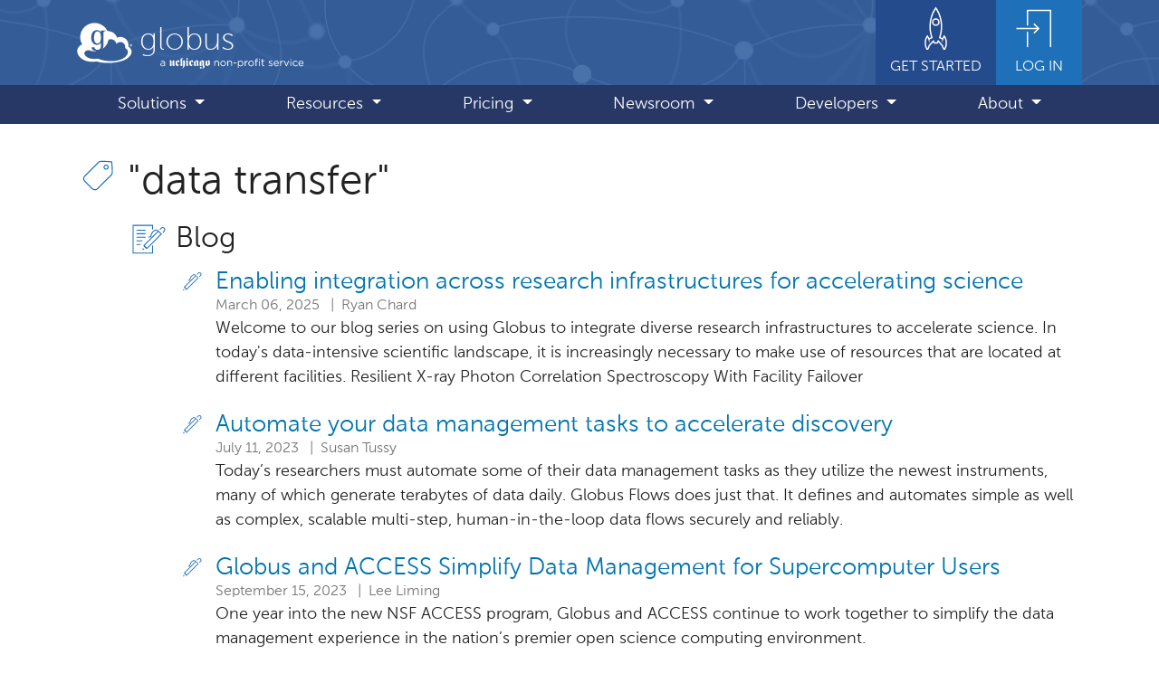

--- FILE ---
content_type: text/html
request_url: https://www.globus.org/tags/data-transfer
body_size: 64819
content:
<!DOCTYPE html>
<html lang="en" class="h-100">

<head>
  <meta charset="utf-8">
  <meta http-equiv="X-UA-Compatible" content="IE=edge">
  <meta name="viewport" content="width=device-width, initial-scale=1"><script async src="https://www.googletagmanager.com/gtag/js?id=G-7ZB89HGG0P"></script>
<script>
  window.dataLayer = window.dataLayer || [];
  function gtag(){dataLayer.push(arguments);}
  gtag('js', new Date());

  gtag('config', 'G-7ZB89HGG0P');
</script>
<link rel="stylesheet" href="/assets/css/main.css">
  <script src="https://code.jquery.com/jquery-3.6.0.min.js" integrity="sha256-/xUj+3OJU5yExlq6GSYGSHk7tPXikynS7ogEvDej/m4=" crossorigin="anonymous"></script>
  <script
    src="https://cdn.jsdelivr.net/npm/bootstrap@4.6.1/dist/js/bootstrap.bundle.min.js"
    integrity="sha384-fQybjgWLrvvRgtW6bFlB7jaZrFsaBXjsOMm/tB9LTS58ONXgqbR9W8oWht/amnpF"
    crossorigin="anonymous"
  ></script>
  <script src="/assets/js/balancetext.min.js"></script>
  <script src="/assets/js/flipcounter.js"></script>
  <script src="/assets/js/main.js"></script><link rel="shortcut icon" type="image/x-icon" href="https://marketing.globuscs.info/production/strapi/uploads/favicon_e65847c189.ico"><!-- Begin SEO & social meta tags -->
  <meta property="og:locale" content="en_US" />
  <meta property="og:site_name" content="Globus" />
  <meta property="og:type" content="website" />
  <meta property="og:url" content="https://www.globus.org/tags/data-transfer" /><meta name="twitter:card" content="summary" /><meta name="twitter:site" content="@globus" />
    <meta name="twitter:creator" content="@globus" /><!-- title --><title>Tag: "data transfer"</title>
    <meta property="og:title" content="data transfer"/>
    <meta name="twitter:title" content="data transfer"/><!-- description --><meta name="description" content="Research data management simplified."/>
  <meta property="og:description" content="Research data management simplified." />
  <meta name="twitter:description" content="Research data management simplified." /><!-- image --><meta property="og:image" content="/assets/images/logo_globus.svg"/>
  <meta property="og:image:width" content="250px"/>
  <meta property="og:image:height" content="250px"/>
  <meta name="twitter:image" content="/assets/images/logo_globus.svg" />
  <meta property="og:image:alt" content="Globus"/>
  <meta name="twitter:image:alt" content="Globus"/><!-- EOF SEO & social meta tags -->

</head>


<body class="d-flex flex-column h-100">

    <a id="skip_link" href="#main" class="sr-only sr-only-focusable text-center">Skip to main content</a>

<header class="fixed-top"><nav aria-label="Primary">
            <div class="navbar navbar-expand-lg navbar-dark flex-column p-lg-0">
                <div class="container-lg">
                    <a href="/" class="navbar-brand d-flex align-items-center inner-focus">
                        <picture>
                            <source media="(min-width: 992px)" srcset="/assets/images/logo_globus-solid.svg">
                            <img
                                id="logo"
                                src="/assets/images/logo_globus.svg"
                                alt=""
                                aria-hidden="true"
                                height="45"
                                width="60">
                        </picture>
                        <div class="d-flex flex-column position-relative">
                            <span id="logo-text" class="ml-2 mt-1">globus</span>
                            <img
                                id="uchicago-nonprofit"
                                src="/assets/images/uchicago-non-profit.svg"
                                alt="a UChicago non-profit service"
                                width="160"
                                height="16">
                        </div>
                    </a>
                    <a href="/get-started" id="get-started" class="d-none ml-auto d-lg-flex flex-column align-items-center px-3 pb-2 inner-focus">
                        <svg class="icon icon-5x">
                            <use xlink:href="/assets/globus-css/icons/icons-sprite.svg#rocket"></use>
                        </svg>
                        <span class="small text-uppercase">Get Started</span>
                    </a>
                    <a href="https://app.globus.org" id="login-link" class="d-none d-lg-flex flex-column align-items-center px-3 pb-2 inner-focus">
                        <svg class="icon icon-5x">
                            <use xlink:href="/assets/globus-css/icons/icons-sprite.svg#login"></use>
                        </svg>
                        <span class="small text-uppercase">Log In</span>
                    </a>
                    <button class="navbar-toggler ml-auto p-2" type="button" data-toggle="collapse" data-target="#mainMenu" aria-controls="mainMenu" aria-expanded="false" aria-label="Toggle navigation">
                        <span class="navbar-toggler-icon"></span>
                    </button>
                </div>
                <div id="menubar" class="mt-2 mt-lg-0 w-100 rounded mb-2 mb-lg-0 rounded-lg-0">
                    <div class="container-lg">
                        <div id="mainMenu" class="collapse navbar-collapse">
                            <ul class="navbar-nav d-flex justify-content-around w-100 py-2 py-lg-0">
                                <li class="nav-item d-lg-none">
                                    <a href="/get-started" class="nav-link">Get Started</a>
                                </li>
                                <li class="nav-item d-lg-none">
                                    <a href="https://app.globus.org" class="nav-link">Login</a>
                                </li>
                                
                                    
                                    
                                        <li class="nav-item dropdown">
                                            <a
                                                class="nav-link dropdown-toggle"
                                                href="#"
                                                id="dropdown-1"
                                                role="button"
                                                data-toggle="dropdown"
                                                aria-expanded="false"
                                            >
                                                Solutions
                                            </a>
                                            <ul class="dropdown-menu shadow" aria-labelledby="dropdown-1">
                                                
                                                    
                                                    
                                                    <li>
                                                        <a class="dropdown-item" href="/data-transfer">Data Transfer</a>
                                                    </li>
                                                
                                                    
                                                    
                                                    <li>
                                                        <a class="dropdown-item" href="/data-sharing">Data Sharing</a>
                                                    </li>
                                                
                                                    
                                                    
                                                    <li>
                                                        <a class="dropdown-item" href="/compute">Compute</a>
                                                    </li>
                                                
                                                    
                                                    
                                                    <li>
                                                        <a class="dropdown-item" href="/automation">Research Automation</a>
                                                    </li>
                                                
                                                    
                                                    
                                                    <li>
                                                        <a class="dropdown-item" href="/protected-data">Protected Data Management</a>
                                                    </li>
                                                
                                                    
                                                    
                                                    <li>
                                                        <a class="dropdown-item" href="/data-publication-discovery">Data Publication and Discovery</a>
                                                    </li>
                                                
                                                    
                                                    
                                                    <li>
                                                        <a class="dropdown-item" href="/globus-connect">Connecting Storage Systems</a>
                                                    </li>
                                                
                                                    
                                                    
                                                    <li>
                                                        <a class="dropdown-item" href="/enabling-ai-and-ml">Enabling AI and ML</a>
                                                    </li>
                                                
                                            </ul>
                                        </li>
                                    
                                        <li class="nav-item dropdown">
                                            <a
                                                class="nav-link dropdown-toggle"
                                                href="#"
                                                id="dropdown-2"
                                                role="button"
                                                data-toggle="dropdown"
                                                aria-expanded="false"
                                            >
                                                Resources
                                            </a>
                                            <ul class="dropdown-menu shadow" aria-labelledby="dropdown-2">
                                                
                                                    
                                                    
                                                    <li>
                                                        <a class="dropdown-item" href="/user-stories">User Stories</a>
                                                    </li>
                                                
                                                    
                                                    
                                                    <li>
                                                        <a class="dropdown-item" href="/communities">Communities</a>
                                                    </li>
                                                
                                                    
                                                    
                                                    <li>
                                                        <a class="dropdown-item" href="https://docs.globus.org/">Documentation</a>
                                                    </li>
                                                
                                                    
                                                    
                                                    <li>
                                                        <a class="dropdown-item" href="/contact-us">Support</a>
                                                    </li>
                                                
                                                    
                                                    
                                                    <li>
                                                        <a class="dropdown-item" href="/subscriber-welcome-kit">Subscriber Welcome Kit</a>
                                                    </li>
                                                
                                                    
                                                    
                                                    <li>
                                                        <a class="dropdown-item" href="/professional-services">Professional Services</a>
                                                    </li>
                                                
                                                    
                                                    
                                                    <li>
                                                        <a class="dropdown-item" href="/publications">Publications</a>
                                                    </li>
                                                
                                            </ul>
                                        </li>
                                    
                                        <li class="nav-item dropdown">
                                            <a
                                                class="nav-link dropdown-toggle"
                                                href="#"
                                                id="dropdown-3"
                                                role="button"
                                                data-toggle="dropdown"
                                                aria-expanded="false"
                                            >
                                                Pricing
                                            </a>
                                            <ul class="dropdown-menu shadow" aria-labelledby="dropdown-3">
                                                
                                                    
                                                    
                                                    <li>
                                                        <a class="dropdown-item" href="/subscriptions">Subscriptions</a>
                                                    </li>
                                                
                                                    
                                                    
                                                    <li>
                                                        <a class="dropdown-item" href="/why-subscribe">Why Subscribe</a>
                                                    </li>
                                                
                                            </ul>
                                        </li>
                                    
                                        <li class="nav-item dropdown">
                                            <a
                                                class="nav-link dropdown-toggle"
                                                href="#"
                                                id="dropdown-4"
                                                role="button"
                                                data-toggle="dropdown"
                                                aria-expanded="false"
                                            >
                                                Newsroom
                                            </a>
                                            <ul class="dropdown-menu shadow" aria-labelledby="dropdown-4">
                                                
                                                    
                                                    
                                                    <li>
                                                        <a class="dropdown-item" href="/blog">Blog</a>
                                                    </li>
                                                
                                                    
                                                    
                                                    <li>
                                                        <a class="dropdown-item" href="/news">News</a>
                                                    </li>
                                                
                                                    
                                                    
                                                    <li>
                                                        <a class="dropdown-item" href="/events">Events</a>
                                                    </li>
                                                
                                            </ul>
                                        </li>
                                    
                                        <li class="nav-item dropdown">
                                            <a
                                                class="nav-link dropdown-toggle"
                                                href="#"
                                                id="dropdown-5"
                                                role="button"
                                                data-toggle="dropdown"
                                                aria-expanded="false"
                                            >
                                                Developers
                                            </a>
                                            <ul class="dropdown-menu shadow" aria-labelledby="dropdown-5">
                                                
                                                    
                                                    
                                                    <li>
                                                        <a class="dropdown-item" href="/platform">Globus Platform</a>
                                                    </li>
                                                
                                                    
                                                    
                                                    <li>
                                                        <a class="dropdown-item" href="https://docs.globus.org/api/">Developer Documentation</a>
                                                    </li>
                                                
                                                    
                                                    
                                                    <li>
                                                        <a class="dropdown-item" href="/connectors/community-connector-program">Developing Connectors</a>
                                                    </li>
                                                
                                            </ul>
                                        </li>
                                    
                                        <li class="nav-item dropdown">
                                            <a
                                                class="nav-link dropdown-toggle"
                                                href="#"
                                                id="dropdown-6"
                                                role="button"
                                                data-toggle="dropdown"
                                                aria-expanded="false"
                                            >
                                                About
                                            </a>
                                            <ul class="dropdown-menu shadow" aria-labelledby="dropdown-6">
                                                
                                                    
                                                    
                                                    <li>
                                                        <a class="dropdown-item" href="/what-we-do">What We Do</a>
                                                    </li>
                                                
                                                    
                                                    
                                                    <li>
                                                        <a class="dropdown-item" href="https://labs.globus.org/">Globus Labs</a>
                                                    </li>
                                                
                                                    
                                                    
                                                    <li>
                                                        <a class="dropdown-item" href="/partners">Partners</a>
                                                    </li>
                                                
                                                    
                                                    
                                                    <li>
                                                        <a class="dropdown-item" href="/jobs">Jobs</a>
                                                    </li>
                                                
                                                    
                                                    
                                                    <li>
                                                        <a class="dropdown-item" href="/contact-us">Contact</a>
                                                    </li>
                                                
                                            </ul>
                                        </li>
                                    
                                
                            </ul>
                        </div>
                    </div>
                </div>
            </div>
        </nav>
    </header>

    <main id="main" class="container-lg py-5 flex-shrink-0">
        <div id="pusher" aria-hidden="true"></div> <!-- helps w/ sticky header and footer -->

        


        

        <div class="media mb-2">
    <svg class="h2 icon fill-blue-400 mr-2 mt-n1" aria-hidden="true">
        <use xlink:href="/assets/globus-css/icons/icons-sprite.svg#tag"></use>
    </svg>
    <h1 class="media-body">"data transfer"</h1>
</div>
<div class="d-md-flex">
    <svg class="h2 icon icon-spacer-x mr-2 d-none d-md-inline-block" aria-hidden="true">
        <use xlink:href="/assets/globus-css/icons/icons-sprite.svg#spacer"></use>
    </svg>
    <div class="flex-grow-1 minw-0"><div class="media">
                <svg class="icon icon-2x icon-lg-3x fill-blue-400 mr-2 mt-n1" aria-hidden="true">
                    <use xlink:href="/assets/globus-css/icons/icons-sprite.svg#pen-blog"></use>
                </svg>
                <div class="media-body">
                    <h2>Blog</h2>
                    <ul class="list-unstyled">
                        
                        
                            <li class="mb-2 media">
                                <svg class="icon icon-2x fill-blue-400 mr-2 mt-n1" aria-hidden="true">
                                    <use xlink:href="/assets/globus-css/icons/icons-sprite.svg#pen"></use>
                                </svg>
                                <div class="media-body">
                                    <h3 class="mb-0">
                                        <a href="/blog/enabling-integration-across-research-infrastructures-part-1">
                                            Enabling integration across research infrastructures for accelerating science
                                        </a>
                                    </h3>
                                    <p class="text-muted small mb-0">
                                        March 06, 2025
                                                &nbsp;&nbsp;|&nbsp;
                                                Ryan Chard
                                            </p>
                                    <p>
                                        
                                            Welcome to our blog series on using Globus to integrate diverse research infrastructures to accelerate science.  In today's data-intensive scientific landscape, it is increasingly necessary to make use of resources that are located at different facilities. 

Resilient X-ray Photon Correlation Spectroscopy With Facility Failover

                                        
                                    </p>
                                </div>
                            </li>
                        
                            <li class="mb-2 media">
                                <svg class="icon icon-2x fill-blue-400 mr-2 mt-n1" aria-hidden="true">
                                    <use xlink:href="/assets/globus-css/icons/icons-sprite.svg#pen"></use>
                                </svg>
                                <div class="media-body">
                                    <h3 class="mb-0">
                                        <a href="/blog/automate-your-data-management-tasks-to-accelerate-discovery">
                                            Automate your data management tasks to accelerate discovery
                                        </a>
                                    </h3>
                                    <p class="text-muted small mb-0">
                                        July 11, 2023
                                                &nbsp;&nbsp;|&nbsp;
                                                Susan Tussy
                                            </p>
                                    <p>
                                        
                                            Today’s researchers must automate some of their data management tasks as they utilize the newest instruments, many of which generate terabytes of data daily. Globus Flows does just that. It defines and automates simple as well as complex, scalable multi-step, human-in-the-loop data flows securely and reliably.  
                                        
                                    </p>
                                </div>
                            </li>
                        
                            <li class="mb-2 media">
                                <svg class="icon icon-2x fill-blue-400 mr-2 mt-n1" aria-hidden="true">
                                    <use xlink:href="/assets/globus-css/icons/icons-sprite.svg#pen"></use>
                                </svg>
                                <div class="media-body">
                                    <h3 class="mb-0">
                                        <a href="/blog/globus-and-access-simplify-data-management-for-supercomputer-users">
                                            Globus and ACCESS Simplify Data Management for Supercomputer Users
                                        </a>
                                    </h3>
                                    <p class="text-muted small mb-0">
                                        September 15, 2023
                                                &nbsp;&nbsp;|&nbsp;
                                                Lee Liming
                                            </p>
                                    <p>
                                        
                                            One year into the new NSF ACCESS program, Globus and ACCESS continue to work together to simplify the data management experience in the nation’s premier open science computing environment.
                                        
                                    </p>
                                </div>
                            </li>
                        
                    </ul>
                </div>
            </div><div class="media">
                <svg class="icon icon-2x icon-lg-3x fill-blue-400 mr-2 mt-n1" aria-hidden="true">
                    <use xlink:href="/assets/globus-css/icons/icons-sprite.svg#news-2"></use>
                </svg>
                <div class="media-body">
                    <h2>News</h2>
                    <ul class="list-unstyled">
                        
                        
                            <li class="mb-2 media">
                                <svg class="icon icon-2x fill-blue-400 mr-2 mt-n1" aria-hidden="true">
                                    <use xlink:href="/assets/globus-css/icons/icons-sprite.svg#news-story"></use>
                                </svg>
                                <div class="media-body">
                                    <h3 class="mb-0">
                                        <a href="/news/data-movement-without-borders-ian-foster-and-the-globus-team-honored-with-sc-25-s-test-of-time-award">
                                            Data Movement Without Borders: Ian Foster and the Globus Team Honored with SC25’s Test of Time Award
                                        </a>
                                    </h3><p class="small mb-0">
                                            <span class="text-muted">November 13, 2025</span>&nbsp;&nbsp;|&nbsp;
                                                University of Chicago CS News</p><p>
                                        
                                            Ian Foster, Arthur Holly Compton Distinguished Service Professor of Computer Science at the University of Chicago, along with his team,  will receive the SC25 Test of Time award, honoring a solution that solved a problem central to scientific progress.
                                        
                                    </p>
                                </div>
                            </li>
                        
                            <li class="mb-2 media">
                                <svg class="icon icon-2x fill-blue-400 mr-2 mt-n1" aria-hidden="true">
                                    <use xlink:href="/assets/globus-css/icons/icons-sprite.svg#news-story"></use>
                                </svg>
                                <div class="media-body">
                                    <h3 class="mb-0">
                                        <a href="/news/globus-announces-new-endochronic-communication-capability">
                                            Globus Announces New Endochronic Communication Capability
                                        </a>
                                    </h3><p>
                                        
                                            CHICAGO, Illinois—April 1, 2024—We're excited to announce work by the Globus team that applies thiotimoline to pre-transmission, and brings endochronicity to the research enterprise. File transfers are now just an intent away!
                                        
                                    </p>
                                </div>
                            </li>
                        
                            <li class="mb-2 media">
                                <svg class="icon icon-2x fill-blue-400 mr-2 mt-n1" aria-hidden="true">
                                    <use xlink:href="/assets/globus-css/icons/icons-sprite.svg#news-story"></use>
                                </svg>
                                <div class="media-body">
                                    <h3 class="mb-0">
                                        <a href="/news/moving-data-day">
                                            Moving data day
                                        </a>
                                    </h3><p class="small mb-0">
                                            <span class="text-muted">September 20, 2023</span>&nbsp;&nbsp;|&nbsp;
                                                U-M Medical School Blog</p><p>
                                        
                                            University of Michigan data technology experts met with Globus team members to talk about data transfer, a topic of great interest for scientists since nowadays most scientists are data scientists. They need not only to collect, curate and analyze data, but also manage and move data between servers, and often very large quantities of it. Scientists are also responsible for the security of their data requiring safe data management tools. 

In a world where science is collaborative, it is crucial to move data securely and effectively between research partners in a distributed environment, within or across organizations. 

                                        
                                    </p>
                                </div>
                            </li>
                        
                    </ul>
                </div>
            </div><div class="media">
                <svg class="icon icon-2x icon-lg-3x fill-blue-400 mr-2 mt-n1" aria-hidden="true">
                    <use xlink:href="/assets/globus-css/icons/icons-sprite.svg#user-story"></use>
                </svg>
                <div class="media-body">
                    <h2>User Stories</h2>
                    <ul class="list-unstyled">
                        
                            <li class="mb-2 media">
                                <svg class="icon icon-2x fill-blue-400 mr-2 mt-n1" aria-hidden="true">
                                    <use xlink:href="/assets/globus-css/icons/icons-sprite.svg#user-story"></use>
                                </svg>
                                <div class="media-body">
                                    <h3 class="mb-0">
                                        <a href="/user-stories/IBL">
                                            Globus Provides Reliable Transfer Service for Collaborative Research at the International Brain Laboratory
                                        </a>
                                    </h3><p class="small text-muted mb-0">International Brain Laboratory</p><p>
                                        
                                            The International Brain Laboratory (IBL) is a collaborative research organization which focuses on neuroscience, and the study of brain wide circuits for complex behavior. IBL created a modular system architecture to address their data management challenges. 
                                        
                                    </p>
                                </div>
                            </li>
                        
                            <li class="mb-2 media">
                                <svg class="icon icon-2x fill-blue-400 mr-2 mt-n1" aria-hidden="true">
                                    <use xlink:href="/assets/globus-css/icons/icons-sprite.svg#user-story"></use>
                                </svg>
                                <div class="media-body">
                                    <h3 class="mb-0">
                                        <a href="/user-stories/emsl">
                                            Globus Facilitated Data Access, Transfer and Multi-institutional Sharing
                                        </a>
                                    </h3><p class="small text-muted mb-0">Environmental Molecular Sciences Laboratory (EMSL)</p><p>
                                        
                                            The Environmental Molecular Sciences Laboratory (EMSL) is a Department of Energy, Office of Science, User Facility funded by the Biological and Environmental Research program. EMSL set up a data management pipeline together with the Northwest Cryo-EM Processing Center (PNCC) and with Oregon Health Sciences University (OHSU) that enables researchers to build detailed 3D models and determine the atomic structures of biomolecules using cryo-Electron Microscopy (cryo-EM).
                                        
                                    </p>
                                </div>
                            </li>
                        
                            <li class="mb-2 media">
                                <svg class="icon icon-2x fill-blue-400 mr-2 mt-n1" aria-hidden="true">
                                    <use xlink:href="/assets/globus-css/icons/icons-sprite.svg#user-story"></use>
                                </svg>
                                <div class="media-body">
                                    <h3 class="mb-0">
                                        <a href="/user-stories/genomic-researchers-umichigan">
                                            Genomic Researchers Rely on Globus for Large Data Transfers
                                        </a>
                                    </h3><p class="small text-muted mb-0">University of Michigan</p><p>
                                        
                                            The Biomedical Research Core Facility, like all facilities dealing with human genome sequencing, are experiencing explosive data growth. Fact: every two days they are delivering more data than they did in their first 20 years of existence. The Advanced Genomics core team employs both “push and pull” methods to handle data transfers with Globus.
                                        
                                    </p>
                                </div>
                            </li>
                        
                            <li class="mb-2 media">
                                <svg class="icon icon-2x fill-blue-400 mr-2 mt-n1" aria-hidden="true">
                                    <use xlink:href="/assets/globus-css/icons/icons-sprite.svg#user-story"></use>
                                </svg>
                                <div class="media-body">
                                    <h3 class="mb-0">
                                        <a href="/user-stories/nersc">
                                            ATLAS Experiment with Cori and Theta
                                        </a>
                                    </h3><p class="small text-muted mb-0">National Energy Research Scientific Computing Center (NERSC), Argonne Leadership Computing Facility (ALCF)</p><p>
                                        
                                            The ATLAS experiment is a general purpose particle detector based at CERN's Large Hadron Collider (LHC), the world's largest and most powerful particle accelerator. ATLAS scientists use Globus to transfer data between Theta, the ALCF's Intel-Cray system which serves as a bridge to exascale, and NERSC's Cori supercomputer.
                                        
                                    </p>
                                </div>
                            </li>
                        
                            <li class="mb-2 media">
                                <svg class="icon icon-2x fill-blue-400 mr-2 mt-n1" aria-hidden="true">
                                    <use xlink:href="/assets/globus-css/icons/icons-sprite.svg#user-story"></use>
                                </svg>
                                <div class="media-body">
                                    <h3 class="mb-0">
                                        <a href="/user-stories/ornl-atmospheric-radiation-measurement">
                                            Atmospheric Radiation Measurement (ARM) at Oak Ridge National Lab
                                        </a>
                                    </h3><p class="small text-muted mb-0">Oak Ridge National Laboratory</p><p>
                                        
                                            The Atmospheric Radiation Measurement Data Center (ADC) is a long-term archive and distribution facility for various ground-based, aerial and model data products in support of atmospheric and climate research. Users employ Globus for transferring terabytes of data from ADC to their home institutions, and ADC is using Globus for its operations including transferring data between clusters as well as disaster recovery.
                                        
                                    </p>
                                </div>
                            </li>
                        
                            <li class="mb-2 media">
                                <svg class="icon icon-2x fill-blue-400 mr-2 mt-n1" aria-hidden="true">
                                    <use xlink:href="/assets/globus-css/icons/icons-sprite.svg#user-story"></use>
                                </svg>
                                <div class="media-body">
                                    <h3 class="mb-0">
                                        <a href="/user-stories/blue-waters">
                                            Blue Waters at NCSA
                                        </a>
                                    </h3><p class="small text-muted mb-0">University of Illinois</p><p>
                                        
                                            The Blue Waters team at the National Center for Supercomputing Applications utilizes Globus sharing so users can quickly, effectively, and securely share data sets with their research community or the broader public. 
                                        
                                    </p>
                                </div>
                            </li>
                        
                            <li class="mb-2 media">
                                <svg class="icon icon-2x fill-blue-400 mr-2 mt-n1" aria-hidden="true">
                                    <use xlink:href="/assets/globus-css/icons/icons-sprite.svg#user-story"></use>
                                </svg>
                                <div class="media-body">
                                    <h3 class="mb-0">
                                        <a href="/user-stories/brain-mapping">
                                            Brain Mapping and Neurobiology
                                        </a>
                                    </h3><p class="small text-muted mb-0">University of Chicago, Argonne National Laboratory</p><p>
                                        
                                            The Kasthuri lab at the University of Chicago and Argonne is pioneering new techniques for brain mapping of the fine structure of the nervous system – 'connectomics' and 'projectomics'. They hope to help answer questions like: how do brains learn as they grow up? And how do brains differ across individuals and across species? And how can we reverse engineer brain function in our own computers and robots? Globus is used by these researchers for file transfer and sharing.
                                        
                                    </p>
                                </div>
                            </li>
                        
                            <li class="mb-2 media">
                                <svg class="icon icon-2x fill-blue-400 mr-2 mt-n1" aria-hidden="true">
                                    <use xlink:href="/assets/globus-css/icons/icons-sprite.svg#user-story"></use>
                                </svg>
                                <div class="media-body">
                                    <h3 class="mb-0">
                                        <a href="/user-stories/building-a-genomic-data-repository">
                                            Building a Genomic Data Repository Using the Globus Platform
                                        </a>
                                    </h3><p class="small text-muted mb-0">New Zealand eScience Infrastructure (NeSI)</p><p>
                                        
                                             A few years ago NeSI adopted Globus as their de facto national data transfer platform for research.

                                        
                                    </p>
                                </div>
                            </li>
                        
                            <li class="mb-2 media">
                                <svg class="icon icon-2x fill-blue-400 mr-2 mt-n1" aria-hidden="true">
                                    <use xlink:href="/assets/globus-css/icons/icons-sprite.svg#user-story"></use>
                                </svg>
                                <div class="media-body">
                                    <h3 class="mb-0">
                                        <a href="/user-stories/building-the-next-generation-earth-system">
                                            Building the Next Generation Earth System Grid Federation and the Globus Platform
                                        </a>
                                    </h3><p class="small text-muted mb-0">Earth Science Group Federation (ESGF)</p><p>
                                        
                                            ESGF is an international collaboration between many groups for the software that powers most global climate change research. The output data is used by scientists all over the world.  A new team is working to modernize the data backplane, and are in the midst of developing a new architecture which is based on the Globus platform - ESGF2. Globus Transfer is already being leveraged, and recently was used to make two redundant copies of the 7.5 PBs of ESGF data by transferring the data via ESnet in under 90 days.

                                        
                                    </p>
                                </div>
                            </li>
                        
                            <li class="mb-2 media">
                                <svg class="icon icon-2x fill-blue-400 mr-2 mt-n1" aria-hidden="true">
                                    <use xlink:href="/assets/globus-css/icons/icons-sprite.svg#user-story"></use>
                                </svg>
                                <div class="media-body">
                                    <h3 class="mb-0">
                                        <a href="/user-stories/ebi-data-distribution">
                                            Data Distribution for European Bioinformatics Institute (EBI)
                                        </a>
                                    </h3><p class="small text-muted mb-0">European Bioinformatics Institute</p><p>
                                        
                                            EBI is one of the world's leading providers of life science data to a global community. Moving data from where it is generated, to and from archives and to where the user wishes to analyze it, is supported via Globus.
                                        
                                    </p>
                                </div>
                            </li>
                        
                            <li class="mb-2 media">
                                <svg class="icon icon-2x fill-blue-400 mr-2 mt-n1" aria-hidden="true">
                                    <use xlink:href="/assets/globus-css/icons/icons-sprite.svg#user-story"></use>
                                </svg>
                                <div class="media-body">
                                    <h3 class="mb-0">
                                        <a href="/user-stories/simulocean">
                                            SIMULOCEAN Science Gateway
                                        </a>
                                    </h3><p class="small text-muted mb-0">Texas A&M, Louisiana State University, San Diego Supercomputing Center</p><p>
                                        
                                             A research scientist at Texas A&M has been working to deploy a containerized coastal model on XSEDE resources, work that started at LSU. The goal is to develop and deploy enhancements into the SIMULOCEAN science gateway, integrating new Docker features of Bridges and Globus capabilities for authentication, file transfer and sharing. The PI also collaborated with SDSC.
                                        
                                    </p>
                                </div>
                            </li>
                        
                            <li class="mb-2 media">
                                <svg class="icon icon-2x fill-blue-400 mr-2 mt-n1" aria-hidden="true">
                                    <use xlink:href="/assets/globus-css/icons/icons-sprite.svg#user-story"></use>
                                </svg>
                                <div class="media-body">
                                    <h3 class="mb-0">
                                        <a href="/user-stories/globus-enables-multi-institutional-data-sharing">
                                            Globus enables multi-institutional data sharing and collaboration in break-through discovery
                                        </a>
                                    </h3><p class="small text-muted mb-0">Telomere-To-Telomere Consortium</p><p>
                                        
                                            The T2T human genome assembly project's goal was to fill the gaps and generate the first complete human genome assembly. It was a large, collaborative project involving hundreds of individualists from multiple countries spread across many time zones.  Being able to easily and quickly share large amounts of data was key to the success of the project.
                                        
                                    </p>
                                </div>
                            </li>
                        
                    </ul>
                </div>
            </div><div class="media">
                <svg class="icon icon-2x icon-lg-3x fill-blue-400 mr-2 mt-n1" aria-hidden="true">
                    <use xlink:href="/assets/globus-css/icons/icons-sprite.svg#web-pages"></use>
                </svg>
                <div class="media-body">
            <h2>Other Pages</h2>
            <ul class="list-unstyled mb-4">
                
                    <li class="mb-2 media">
                        <svg class="icon icon-2x fill-blue-400 mr-2 mt-n1" aria-hidden="true">
                            <use xlink:href="/assets/globus-css/icons/icons-sprite.svg#web-page"></use>
                        </svg>
                        <div class="media-body">
                            <h3 class="mb-0">
                                <a href="/get-started">
                                    Get Started
                                </a>
                            </h3>
                            <p>
                                        
                                    
                                        
                                    
                                        
                                            Use Globus services to transfer, share, and discover data securely and reliably from your own storage locations using just a web browser.


                                            </p>
                        </div>
                    </li>
                
                    <li class="mb-2 media">
                        <svg class="icon icon-2x fill-blue-400 mr-2 mt-n1" aria-hidden="true">
                            <use xlink:href="/assets/globus-css/icons/icons-sprite.svg#web-page"></use>
                        </svg>
                        <div class="media-body">
                            <h3 class="mb-0">
                                <a href="/globus-transfer-service">
                                    Globus Transfer service
                                </a>
                            </h3>
                            <p>
                                        
                                            Research applications often require sophisticated data management capabilities, for example to move large amounts of data between acquisition, storage, analysis and archival. However, doing so efficiently and reliably is often...
                                            </p>
                        </div>
                    </li>
                
            </ul></div>
</div>

        

    </main><footer class="bg-light border-top mt-auto py-4">
    <div class="container-lg">

        <nav aria-label="Footer">
            <div class="d-flex align-items-md-center flex-column flex-md-row mb-4">
                <div>
                    <a href="/get-started" class="mr-5">Get Started</a>
                    <a href="https://app.globus.org">Login</a>
                </div>
                <div class="ml-md-auto mt-4 my-md-2 minw-md-50 minw-lg-25">
                    <script async src="https://cse.google.com/cse.js?cx=017434833089903533984:ttjhkuimgv8">
                    </script>
                    <div class="gcse-search"></div>
                </div>
            </div>

            
                <ul class="list-unstyled d-flex flex-wrap flex-lg-row flex-lg-nowrap justify-content-start justify-content-lg-between">
                    
                    
                        <li class="mb-3">
                            Solutions
                            <ul class="list-unstyled flex-column small">
                                
                                <li>
                                    <a href="/data-transfer">Data Transfer</a>
                                </li>
                                
                                <li>
                                    <a href="/data-sharing">Data Sharing</a>
                                </li>
                                
                                <li>
                                    <a href="/compute">Compute</a>
                                </li>
                                
                                <li>
                                    <a href="/automation">Research Automation</a>
                                </li>
                                
                                <li>
                                    <a href="/protected-data">Protected Data Management</a>
                                </li>
                                
                                <li>
                                    <a href="/data-publication-discovery">Data Publication and Discovery</a>
                                </li>
                                
                                <li>
                                    <a href="/globus-connect">Connecting Storage Systems</a>
                                </li>
                                
                                <li>
                                    <a href="/enabling-ai-and-ml">Enabling AI and ML</a>
                                </li>
                                
                            </ul>
                        </li>
                    
                        <li class="mb-3">
                            Resources
                            <ul class="list-unstyled flex-column small">
                                
                                <li>
                                    <a href="/user-stories">User Stories</a>
                                </li>
                                
                                <li>
                                    <a href="/communities">Communities</a>
                                </li>
                                
                                <li>
                                    <a href="https://docs.globus.org/">Documentation</a>
                                </li>
                                
                                <li>
                                    <a href="/contact-us">Support</a>
                                </li>
                                
                                <li>
                                    <a href="/subscriber-welcome-kit">Subscriber Welcome Kit</a>
                                </li>
                                
                                <li>
                                    <a href="/professional-services">Professional Services</a>
                                </li>
                                
                                <li>
                                    <a href="/publications">Publications</a>
                                </li>
                                
                            </ul>
                        </li>
                    
                        <li class="mb-3">
                            Pricing
                            <ul class="list-unstyled flex-column small">
                                
                                <li>
                                    <a href="/subscriptions">Subscriptions</a>
                                </li>
                                
                                <li>
                                    <a href="/why-subscribe">Why Subscribe</a>
                                </li>
                                
                            </ul>
                        </li>
                    
                        <li class="mb-3">
                            Newsroom
                            <ul class="list-unstyled flex-column small">
                                
                                <li>
                                    <a href="/blog">Blog</a>
                                </li>
                                
                                <li>
                                    <a href="/news">News</a>
                                </li>
                                
                                <li>
                                    <a href="/events">Events</a>
                                </li>
                                
                            </ul>
                        </li>
                    
                        <li class="mb-3">
                            Developers
                            <ul class="list-unstyled flex-column small">
                                
                                <li>
                                    <a href="/platform">Globus Platform</a>
                                </li>
                                
                                <li>
                                    <a href="https://docs.globus.org/api/">Developer Documentation</a>
                                </li>
                                
                                <li>
                                    <a href="/connectors/community-connector-program">Developing Connectors</a>
                                </li>
                                
                            </ul>
                        </li>
                    
                        <li class="mb-3">
                            About
                            <ul class="list-unstyled flex-column small">
                                
                                <li>
                                    <a href="/what-we-do">What We Do</a>
                                </li>
                                
                                <li>
                                    <a href="https://labs.globus.org/">Globus Labs</a>
                                </li>
                                
                                <li>
                                    <a href="/partners">Partners</a>
                                </li>
                                
                                <li>
                                    <a href="/jobs">Jobs</a>
                                </li>
                                
                                <li>
                                    <a href="/contact-us">Contact</a>
                                </li>
                                
                            </ul>
                        </li>
                    
                </ul>
            
        </nav>

        <div class="d-flex flex-column flex-md-row justify-content-center align-items-center my-3 border-top border-bottom py-3">
            <p class="text-center text-md-right small mb-md-0 mr-0 mr-md-2">Globus is a non-profit service developed and operated by</p>
            <a href="http://uchicago.edu/" target="_blank" rel="noopener noreferrer">
                <img 
                    src="/assets/images/logo_UChicago.svg" 
                    class="img-fluid"
                    width="193"
                    height="80"
                    alt="The University of Chicago">
            </a>
        </div>

        <div class="d-flex flex-column flex-lg-row-reverse justify-content-start justify-content-lg-between align-items-center">
            <div id="social">
                <span class="small mr-2">Follow us</span>
                <a href="https://twitter.com/globus" class="link-secondary d-inline-block" target="_blank"
                    rel="noopener noreferrer" aria-label="twitter">
                    <svg class="icon icon-3x" aria-hidden="true">
                        <use xlink:href="/assets/globus-css/icons/icons-sprite.svg#social-X"></use>
                    </svg>
                </a>
                <a href="https://www.linkedin.com/company/globus-org/" class="link-secondary d-inline-block"
                    target="_blank" rel="noopener noreferrer" aria-label="linkedin">
                    <svg class="icon icon-3x" aria-hidden="true">
                        <use xlink:href="/assets/globus-css/icons/icons-sprite.svg#social-linkedin"></use>
                    </svg>
                </a>
                <a href="https://www.youtube.com/@GlobusOnline" class="link-secondary d-inline-block" target="_blank"
                    rel="noopener noreferrer" aria-label="youtube">
                    <svg class="icon icon-3x" aria-hidden="true">
                        <use xlink:href="/assets/globus-css/icons/icons-sprite.svg#social-youtube"></use>
                    </svg>
                </a>
                <a href="https://bsky.app/profile/globusorg.bsky.social" class="link-secondary d-inline-block" target="_blank"
                    rel="noopener noreferrer" aria-label="bluesky">
                    <svg class="icon icon-3x" aria-hidden="true">
                        <use xlink:href="/assets/globus-css/icons/icons-sprite.svg#social-bluesky"></use>
                    </svg>
                </a>
                <a href="/rss" class="link-secondary d-inline-block"
                    aria-label="rss">
                    <svg class="icon icon-3x" aria-hidden="true">
                        <use xlink:href="/assets/globus-css/icons/icons-sprite.svg#social-rss"></use>
                    </svg>
                </a>
            </div>
            <div class="small d-flex flex-column justify-content-center flex-sm-row justify-content-sm-start text-center text-sm-left">
                <div>&copy; 2010-<span id="current-year"></span> The University of Chicago</div>
                <div>
                    <a href="/legal" class="ml-sm-4">Legal</a>
                    <a href="/legal/privacy" class="ml-4">Privacy</a>
                    <a href="https://accessibility.uchicago.edu/" class="ml-4" target="_blank"
                        rel="noopener noreferrer">Accessibility</a>
                </div>
            </div>
        </div>

    </div>
</footer>

<script>
    var currentYear = (new Date).getFullYear();
    $("#current-year").text(currentYear);
</script></body>

</html>

--- FILE ---
content_type: application/javascript
request_url: https://www.globus.org/assets/js/flipcounter.js
body_size: 8647
content:
/**
 * CSS Flip Counter
 *
 * Copyright (c) 2013 Chris Nanney
 *
 * http://cnanney.com/journal/code/css-flip-counter-revisited/
 *
 * Licensed under MIT
 * http://www.opensource.org/licenses/mit-license.php
 */

var flipCounter = function(d, options){

  // Default values
  var defaults = {
    value: 0,
    inc: 1,
    pace: 1000,
    auto: true
  };

  var counter = options || {};
  var doc = window.document;

  for (var opt in defaults){
    counter[opt] = counter.hasOwnProperty(opt) ? counter[opt] : defaults[opt];
  }

  var digitsOld = [], digitsNew = [], digitsAnimate = [], x, y, nextCount = null, best = {q: null,pace: 0,inc: 0};

  var div = d;
  if (typeof d === 'string'){
    div = doc.getElementById(d);
  }

  /**
   * Sets the value of the counter and animates the digits to new value.
   *
   * Example: myCounter.setValue(500); would set the value of the counter to 500,
   * no matter what value it was previously.
   *
   * @param {int} n
   *   New counter value
   */
  this.setValue = function(n){
    if (_isNumber(n)){
      x = counter.value;
      y = counter.value = n;
      _digitCheck(x, y);
    }
    return this;
  };

  /**
   * Sets the increment for the counter. Does NOT animate digits.
   */
  this.setIncrement = function(n){
    counter.inc = _isNumber(n) ? n : defaults.inc;
    return this;
  };

  /**
   * Sets the pace of the counter. Only affects counter when auto == true.
   *
   * @param {int} n
   *   New pace for counter in milliseconds
   */
  this.setPace = function(n){
    counter.pace = _isNumber(n) ? n : defaults.pace;
    return this;
  };

  /**
   * Sets counter to auto-increment (true) or not (false).
   *
   * @param {boolean} a
   *   Should counter auto-increment, true or false
   */
  this.setAuto = function(a){
    var sa = typeof a !== "boolean" ? true : a;
    if (counter.auto){
      if (!sa){
        if (nextCount) _clearNext();
        counter.auto = false;
      }
    }
    else{
      if (sa){
        if (nextCount) _clearNext();
        counter.auto = true;
        _doCount();
      }
    }
    return this;
  };

  /**
   * Increments counter by one animation based on set 'inc' value.
   */
  this.step = function(){
    if (!counter.auto) _doCount();
    return this;
  };

  /**
   * Adds a number to the counter value, not affecting the 'inc' or 'pace' of the counter.
   *
   * @param {int} n
   *   Number to add to counter value
   */
  this.add = function(n){
    if (_isNumber(n)){
      x = counter.value;
      counter.value += n;
      y = counter.value;
      _digitCheck(x, y);
    }
    return this;
  };

  /**
   * Subtracts a number from the counter value, not affecting the 'inc' or 'pace' of the counter.
   *
   * @param {int} n
   *   Number to subtract from counter value
   */
  this.subtract = function(n){
    if (_isNumber(n)){
      x = counter.value;
      counter.value -= n;
      if (counter.value >= 0){
        y = counter.value;
      }
      else{
        y = "0";
        counter.value = 0;
      }
      _digitCheck(x, y);
    }
    return this;
  };

  /**
   * Gets current value of counter.
   */
  this.getValue = function(){
    return counter.value;
  }

  /**
   * Stops all running increments.
   */
  this.stop = function(){
    if (nextCount) _clearNext();
    return this;
  }

  /**
   * Increments counter to given value, using smart increment
   * @param {int} n
   *   Number to increment to
   * @param {int} t (optional)
   *   Time duration in seconds - makes increment a 'smart' increment
   * @param {int} p (optional)
   *   Desired pace for counter if 'smart' increment
   */
  this.incrementTo = function(n,t,p){
  	if (nextCount) _clearNext();

  	// Smart increment
  	if (typeof t != 'undefined'){
  		var time = _isNumber(t) ? t * 1000 : 10000,
  		pace = typeof p != 'undefined' && _isNumber(p) ? p : counter.pace,
  		diff = typeof n != 'undefined' && _isNumber(n) ? n - counter.value : 0,
  		cycles, inc, check, i = 0;
  		best.q = null;

  		// Initial best guess
  		pace = (time / diff > pace) ? Math.round((time / diff) / 10) * 10 : pace;
  		cycles = Math.floor(time / pace);
			inc = Math.floor(diff / cycles);

			check = _checkSmartValues(diff, cycles, inc, pace, time);

			if (diff > 0){
				while (check.result === false && i < 100){				
					pace += 10;
					cycles = Math.floor(time / pace);
					inc = Math.floor(diff / cycles);
					
					check = _checkSmartValues(diff, cycles, inc, pace, time);					
					i++;
				}
				
				if (i == 100){
					// Could not find optimal settings, use best found so far
					counter.inc = best.inc;
					counter.pace = best.pace;
				}
				else{
					// Optimal settings found, use those
					counter.inc = inc;
					counter.pace = pace;
				}

				_doIncrement(n, true, cycles);
			}
		
		}
		// Regular increment
		else{
			_doIncrement(n);
		}
  }

  //---------------------------------------------------------------------------//

  function _doCount(first){
    var first_run = typeof first === "undefined" ? false : first;
    x = counter.value;
    if (!first_run) counter.value += counter.inc;
    y = counter.value;
    _digitCheck(x, y);
    // Do first animation
    if (counter.auto === true) nextCount = setTimeout(_doCount, counter.pace);
  }

  function _doIncrement(n,s,c){
  	var val = counter.value,
  	smart = (typeof s == 'undefined') ? false : s,
  	cycles = (typeof c == 'undefined') ? 1 : c;

  	if (smart === true) cycles--;

  	if (val != n){
  		x = counter.value,
  		counter.auto = true;

  		if (val + counter.inc <= n && cycles != 0) val += counter.inc
  		else val = n;

  		counter.value = val;
  		y = counter.value;

  		_digitCheck(x,y);
  		nextCount = setTimeout(function(){_doIncrement(n,smart,cycles)},counter.pace);
  	}
  	else counter.auto = false;
  }

  function _digitCheck(x, y){
    digitsOld = _toArray(x);
    digitsNew = _toArray(y);
    var ylen = digitsNew.length;
    for (var i = 0; i < ylen; i++){
      digitsAnimate[i] = digitsNew[i] != digitsOld[i];
    }
    _drawCounter();
  }

  // Creates array of digits for easier manipulation
  function _toArray(input){
    return input.toString().split('').reverse();
  }

  // Sets the correct digits on load
  function _drawCounter(){
    var bit = 1, html = '', dNew, dOld;
    for (var i = 0, count = digitsNew.length; i < count; i++){
      dNew = _isNumber(digitsNew[i]) ? digitsNew[i] : '';
      dOld = _isNumber(digitsOld[i]) ? digitsOld[i] : '';
      html += '<li class="digit" id="'+d+'-digit-a'+i+'">'+
        '<div class="line"></div>'+
        '<span class="front">'+dNew+'</span>'+
        '<span class="back">'+dOld+'</span>'+
        '<div class="hinge-wrap"><div class="hinge">'+
        '<span class="front">'+dOld+'</span>'+
        '<span class="back">'+dNew+'</span>'+
        '</div></div>'+
        '</li>';
      if (bit !== count && bit % 3 === 0){
        html += '<li class="digit-delimiter">,</li>';
      }
      bit++;
    }

    div.innerHTML = html;

    var alen = digitsAnimate.length;

    // Need a slight delay before adding the 'animate' class or else animation won't fire on FF
    setTimeout(function(){
      for (var i = 0; i < alen; i++){
        if (digitsAnimate[i]){
          var a = doc.getElementById(d+'-digit-a'+i);
          a.className = a.className+' animate';
        }
      }
    }, 20)

  }

  // http://stackoverflow.com/questions/18082/validate-numbers-in-javascript-isnumeric/1830844
  function _isNumber(n){
    return !isNaN(parseFloat(n)) && isFinite(n);
  }

  function _clearNext(){
    clearTimeout(nextCount);
    nextCount = null;
  }

  function _checkSmartValues(diff, cycles, inc, pace, time){
		var r = {result: true}, q;
		// Test conditions, all must pass to continue:
		// 1: Unrounded inc value needs to be at least 1
		r.cond1 = (diff / cycles >= 1) ? true : false;
		// 2: Don't want to overshoot the target number
		r.cond2 = (cycles * inc <= diff) ? true : false;
		// 3: Want to be within 10 of the target number
		r.cond3 = (Math.abs(cycles * inc - diff) <= 10) ? true : false;
		// 4: Total time should be within 100ms of target time.
		r.cond4 = (Math.abs(cycles * pace - time) <= 100) ? true : false;
		// 5: Calculated time should not be over target time
		r.cond5 = (cycles * pace <= time) ? true : false;
		
		// Keep track of 'good enough' values in case can't find best one within 100 loops
		if (r.cond1 && r.cond2 && r.cond4 && r.cond5){
			q = Math.abs(diff - (cycles * inc)) + Math.abs(cycles * pace - time);
			if (best.q === null) best.q = q;
			if (q <= best.q){
				best.pace = pace;
				best.inc = inc;
			}
		}
		
		for (var i = 1; i <= 5; i++){
			if (r['cond' + i] === false){
				r.result = false;
			}			
		}
		return r;
	}

  // Start it up
  _doCount(true);
};


--- FILE ---
content_type: image/svg+xml
request_url: https://www.globus.org/assets/images/logo_UChicago.svg
body_size: 25368
content:
<?xml version="1.0" encoding="UTF-8"?>
<svg id="Layer_1" xmlns="http://www.w3.org/2000/svg" version="1.1" viewBox="0 0 398.4 80.4">
  <!-- Generator: Adobe Illustrator 29.6.0, SVG Export Plug-In . SVG Version: 2.1.1 Build 207)  -->
  <defs>
    <style>
      .st0 {
        fill: #737373;
      }

      .st1 {
        display: none;
      }
    </style>
  </defs>
  <g id="Logo">
    <path class="st0" d="M397.8,5.7h0c0-1.1,0-2.3,0-3.6v-.3h-.2c-.3.1-2,.1-3.6.1h-4.9c-1,0-1.9,0-3.1,0h0c-.2.1-.3.4-.3.5,0,.2,0,.4.2.5h.5c1.4.2,1.4.4,1.4,3.3v9.7c0,2.8,0,3-1.4,3.2h-.7c0,0,0,.1,0,.1-.1.2-.2.4-.1.6,0,.2.1.3.2.4h0s0,0,0,0c1.3,0,2.2,0,3.4,0s2,0,3.6,0h0c.2-.1.2-.3.3-.5,0-.2,0-.4-.2-.5h-1c-1.4-.2-1.5-.4-1.5-3.3v-3.7q0-.5.7-.5h1.8c.9,0,1.6,0,2,.1.4.1.6.4.7.9l.3,1.1h0c.3.3.8.3,1,0h0c0-.4,0-.8,0-1.2,0-.5,0-1,0-1.6s0-1.1,0-1.6c0-.4,0-.8,0-1.1h0c0,0,0-.1,0-.1-.1-.2-.4-.2-.5-.2-.2,0-.4,0-.5.2l-.3,1.2c-.1.7-.3.7-.5.8-.3,0-1.1.2-2.2.2h-1.8q-.7,0-.7-.5v-5.7q0-.9.6-.9h1.6c1.1,0,2,0,2.5.2,1.1.3,1.5,1.1,1.7,2.4h0c0,0,0,.1,0,.1.1,0,.2.1.4.1.2,0,.5,0,.6-.3h0ZM379.7,10.9c0-4.5-3-9.4-9.5-9.4s-9.8,4.2-9.8,9.7,3.4,9.3,9.8,9.3c5.4,0,9.5-4.1,9.5-9.6h0ZM376.7,11.7c0,5.5-3.3,7.5-6.1,7.5-5.5,0-7-5.6-7-8.9,0-5.6,3.4-7.6,6.2-7.6,5.1,0,6.9,4.8,6.9,9h0ZM353,57.6c0,11.6,8.6,21.8,23,21.8s22.4-9.5,22.4-22.5-7.5-22.1-22.4-22.1-23,9.9-23,22.8h0ZM359.5,55.6c0-14.1,8.7-18.7,15.4-18.7,12.3,0,17,11.5,17,22.1s-7.4,18.5-15.1,18.5c-12.7,0-17.4-12.4-17.4-21.9h0ZM346.9,2.9c.1-.1.2-.3.2-.5s-.1-.4-.3-.5h0s0,0,0,0c-1.9.1-3,.1-5,0h0c-.1.1-.2.2-.3.4,0,.2,0,.4.2.6h0s.5.1.5.1c.5,0,.9.2.9.3,0,.4-1,2.1-1.6,3.2v.2c-.8,1.2-1.5,2.6-2.5,4.2-.7-1.3-1.4-2.7-2.1-4-.3-.5-.5-1.1-.8-1.6-.2-.4-.8-1.8-.8-2,0,0,.1-.2,1-.3h.4c0,0,0-.1,0-.1.1-.2.2-.4.1-.6,0-.2-.2-.3-.3-.4h0s0,0,0,0c-.7,0-1.6,0-2.9,0s-2.2,0-3.1,0h-.1c-.1.1-.2.2-.2.4,0,.2,0,.4.1.6h0c0,0,.8.2.8.2.7.1,1.1.2,2,1.9l3.2,6.2c.8,1.5.8,1.8.8,3.2v1.4c0,2.9,0,3.1-1.4,3.2h-.9c0,0,0,.1,0,.1-.1.2-.2.4-.1.6,0,.2.1.3.2.4h0s0,0,0,0c1.5,0,2.4,0,3.5,0s2,0,3.6,0h0c.1,0,.2-.2.2-.4,0-.2,0-.4-.1-.6h0s-1.1-.1-1.1-.1c-1.2,0-1.4-.3-1.4-3.2v-1.4c0-2,0-2.2,1.2-4.2l1.7-2.9c.1-.3.3-.5.4-.8,1.1-1.8,1.8-3.2,3-3.4h.8c0-.1,0-.2,0-.2h0ZM336.5,35.7c-1.1-.3-4.5-1-8.2-1-9.7,0-16.1,3-20.4,7.5-4,4.2-5.8,9.8-5.8,15.3s2.1,10.8,5.9,14.6c5,5,12,7.2,19.7,7.2s8.1-.8,11.5-1.7c1.2-.3,2.4-.6,3.2-.6.3-.2.3-.6,0-.8-1.2-.4-1.5-2-1.5-4.6v-3.6c0-3.3,0-5.1,2.8-5.4h1c.5-.5.4-1.5,0-1.7-2.1.1-4.3.2-6.8.2-3.8,0-7.4,0-9.2-.2-.5.2-.5,1.3,0,1.6l2.8.3c4,.4,4.2.8,4.2,6.2v2.6c0,2.1-.3,3.2-.6,3.7-.7,1.1-3.1,1.9-7.1,1.9-13,0-19.3-9.7-19.3-22.1s5.5-18.6,18-18.6,11.4,2.2,13.2,9.2c.4.4,1.5.3,1.7-.2-.6-3.9-1-7.2-1-9.3-.8.2-2.8-.3-4-.6h0ZM326.5,1.5h0c0,0,0-.1,0-.1-.1-.2-.4-.2-.5-.2s-.2,0-.2,0h0s0,0,0,0c-.3.6-.5.7-1.9.7h-11.1c-1.2,0-1.7,0-1.9-.7h0c0,0,0-.1,0-.1,0,0-.2-.1-.4-.1s-.3,0-.4,0h0s0,.1,0,.1c-.2,1.1-.6,2.8-1,4h0c0,0,0,.2,0,.2.2.3.7.5,1,.3h0s0,0,0,0c.3-.6.5-1.2,1.2-1.8.6-.5,1.9-.6,3.2-.6h1.5q.6,0,.6.7v12c0,2.9-.2,3-1.5,3.2h-1c0,0,0,.1,0,.1-.2,0-.2.3-.2.5,0,.2,0,.4.3.5h0s0,0,0,0c1.6,0,2.6,0,3.7,0s1.9,0,3.5,0h0c.2-.1.3-.4.3-.5,0-.2,0-.4-.2-.5h-1c-1.3-.2-1.4-.4-1.4-3.3V3.8c0-.3,0-.5,0-.6,0,0,.3,0,.5,0h1.9c1.4,0,2.4.2,3,.6.2.2.5.9.6,1.8h0c0,0,0,.1,0,.1.1.1.3.2.5.2s.5-.1.6-.3h0s0-.1,0-.1c0-.8.1-2.9.4-4h0ZM302,15.8V6.2c0-2.9,0-3.1,1.5-3.2h.7c0,0,0,0,0,0,.1,0,.2-.3.2-.5,0,0,0-.4-.3-.5h0s0,0,0,0c-1.3,0-2.2,0-3.3,0s-2.1,0-3.4,0h0c-.2.1-.3.5-.3.5,0,.2,0,.4.2.5h0s.7,0,.7,0c1.4.1,1.5.3,1.5,3.2v9.6c0,2.9,0,3-1.5,3.2h-.7c0,0,0,.1,0,.1-.1.2-.2.4-.1.6,0,.2.1.3.2.4h0s0,0,0,0c1.4,0,2.3,0,3.4,0s2,0,3.3,0h0c.2-.1.3-.4.3-.5,0-.2,0-.4-.2-.5h-.8c-1.4-.3-1.5-.4-1.5-3.3h0ZM296.6,76.7c-2.8-.3-3.6-1.3-5.5-6.8l-8.8-25.9c-1-2.8-2-5.8-2.8-8.6-.1-.4-.6-.6-1-.6-.7.8-1.8,2-3.4,2.4.2,1-.2,2.2-1.1,4.6l-6.6,17.4c-2.7,7.2-4.5,11.4-5.7,14.4-.9,2.3-2.3,3-3.9,3.2l-2.1.2c-.4.3-.3,1.3.1,1.6,1.7,0,4.1-.2,6.2-.2,3,0,5,0,6.7.2.6-.3.6-1.3.1-1.6l-2.1-.2c-1.5-.1-1.9-.5-1.9-1.3s.5-2.4,1.4-5.3l2.3-6.8c.5-1.3.8-1.6,2.5-1.6h9.7c1.9,0,2.2.2,2.6,1.6l2.8,8.8c.5,1.6.8,2.7.8,3.4s-.9,1-2.2,1.2l-1.9.2c-.5.3-.4,1.3.1,1.6,1.9,0,4.3-.2,7.4-.2s5.2,0,7.8.2c.3-.3.5-1.3,0-1.6l-1.7-.2h0ZM279.9,59.2h-7.9c-1.8,0-1.9,0-1.4-1.6l4.1-11.2c.7-1.9,1.4-3.5,1.5-3.8h.1c.4.8,1,2.5,1.5,4.1l3.5,10.5c.6,1.8.4,2-1.4,2h0ZM283.6,5.5c0-1,.4-2.8,3-2.8s3.1,1.5,3.5,2.9h0c0,.2.2.2.4.2s.5,0,.6-.3h0c0-1.2-.2-2.7-.5-3.5h0c0-.1-.1-.1-.1-.1-.2,0-.5,0-.9-.2-.6-.2-1.6-.4-2.5-.4-3.4,0-5.7,1.9-5.7,4.8s1.9,4.1,3,4.8l2.5,1.7c1.9,1.2,2.1,2.4,2.1,3.6s-1,2.9-3.1,2.9-3.9-2.1-4.4-3.8h0c0-.2-.2-.2-.4-.2s-.4,0-.6.3h0c0,1.3.4,3.3.8,4h0c0,0,0,0,0,0,.5.3,2,1,4.3,1,3.5,0,5.9-2.1,5.9-5.2s-1.1-3.9-3.5-5.3l-2.1-1.3c-.8-.5-2.2-1.6-2.2-3.1h0ZM276.8,20.2c.1,0,.2-.3.2-.4,0-.2-.1-.3-.2-.3h0c-.6,0-1.3-.3-1.7-.7-1.9-1.5-3.3-3.8-5.4-7.1-.1-.2-.2-.3-.2-.4.9-.4,3.4-1.7,3.4-4.7s-1.3-3.4-2.3-3.9c-1.4-.7-3.1-.8-4.6-.8-2.5,0-4.4,0-6,.2h0c-.2.1-.3.3-.3.5,0,.2,0,.5.2.6h0s.9.1.9.1c.9.1,1,.3,1,2.9v9.7c0,2.8,0,3-1.4,3.2h-.8c0,0,0,.2,0,.2-.1.2-.2.4-.1.6s.1.3.2.4h0s0,0,0,0c1.2,0,2.2,0,3.4,0s2,0,3.2,0h0c.2-.1.2-.4.3-.5,0-.2,0-.4-.2-.5h0s-.6-.1-.6-.1c-1.4-.2-1.4-.3-1.4-3.2v-3.4q0-.4,1.1-.4c1,0,1.4.2,1.7.8.4.6.9,1.3,1.3,2.1.5.8.9,1.5,1.3,2,1.8,2.6,3.2,3.5,5.7,3.5s1,0,1.2-.1h0ZM268.7,10.2c-.8.6-1.8.7-2.6.7-1.2,0-1.6,0-1.7,0,0-.1,0-.4,0-.7V3.7c0-.6,0-.7,1.5-.7,3,0,4.1,2.1,4.1,3.9,0,1.5-.4,2.5-1.3,3.2h0ZM254.8,16.2h0c0,0,0-.1,0-.1-.1-.3-.4-.4-.6-.4s-.2,0-.4,0h0c-.8,1.6-1.5,2.4-1.8,2.6-.6.3-1.4.4-3.4.4s-2.8-.3-3.1-.5c-.4-.4-.5-1.3-.5-2.7v-3.8q0-.5.7-.5h1.6c.9,0,1.6,0,2,.1.4,0,.6.3.7.9l.2,1h0c.1.2.3.3.5.3s.5,0,.5-.2h0c0-.4,0-.7,0-1.1,0-.5,0-1,0-1.6s0-1.1,0-1.6c0-.4,0-.8,0-1.1h0s0,0,0,0c0-.2-.3-.2-.5-.2s-.4,0-.5.2l-.3,1.2c-.1.6-.3.7-.5.8-.3,0-1.1.2-2.2.2h-1.6q-.7,0-.7-.5v-5.4q0-.9.6-.9h1.9c1.1,0,2,0,2.6.2,1.2.3,1.5,1.1,1.8,2.2v.2s0,0,0,0c0,.1.2.2.4.2s.4,0,.6-.2h0c0,0,0-.5,0-.5-.1-1.6-.3-2.9-.4-3.3v-.2c0,0-.2,0-.2,0-.3,0-2,0-3.6,0h-5c-1,0-1.9,0-3.2,0h0c-.2.1-.3.4-.3.5,0,.2,0,.4.2.5h.5c1.4.2,1.5.4,1.5,3.3v9.7c0,2.9-.2,3-1.5,3.2h-1c0,0,0,.1,0,.1-.1.2-.2.4-.1.6,0,.2.1.3.2.4h0s0,0,0,0c1.5,0,2.5,0,3.6,0h2.4c2.3,0,4.7,0,7.2,0h.2c.4-.9,1.1-2.9,1.3-3.9h0ZM236.4,2.8c.1-.2.2-.4.1-.6,0-.2-.1-.3-.2-.4h0s0,0,0,0c-.9,0-1.7,0-2.6,0s-2.1,0-2.8,0h-.1c-.1.1-.2.3-.3.5,0,.2,0,.4.2.5h0s.5.1.5.1c.9.1,1,.3,1,.3,0,.2,0,.4-.2,1-.5,1.2-1.7,4.2-2.5,6-.2.5-.5,1-.7,1.7-.5,1.2-1.1,2.7-1.7,3.8-1.3-2.9-2.4-5.8-3.6-8.8-.8-1.9-1.2-3.3-1.3-3.7,0,0,.3-.2,1.1-.3h.5c0,0,0-.1,0-.1.1-.1.2-.3.2-.5s-.1-.4-.3-.5h0s0,0,0,0c-1.2,0-2.1,0-3.2,0s-2,0-2.8,0h-.1c-.2.1-.3.3-.3.5,0,.2,0,.4.2.5h0s.5.1.5.1c1,.1,1.4.6,2,2.1l4.7,11.7c.6,1.4,1,2.6,1.2,3.5h0c0,0,.1.1.1.1.2,0,.3,0,.5,0s.3,0,.4-.1h0s0-.1,0-.1c.5-1.4,1.8-4.6,2.8-7l1.5-3.3c1.2-2.8,2.3-5,3-6.2.3-.5.7-.8,1.2-.8h.9c0,0,0-.1,0-.1h0ZM218.9,40.2c-4.9,3.8-8.1,9.9-8.1,17.1s4,14.2,9.1,17.7c4.7,3.2,10.2,4.3,16,4.3s8.8-1,10.2-1.5c.7-.3,1.5-.5,2.3-.6,1-1.2,2.6-5.5,3.1-8.8-.3-.4-1.2-.6-1.7-.3-1.5,3.8-5.2,9.2-13.5,9.2s-19.1-7.5-19.1-21,8.4-19.6,18.2-19.6,12.2,5,13.2,9.4c.5.4,1.4.3,1.7-.1-.5-3.9-.8-8-.9-9.5-.6,0-1,0-1.8-.3-3-.8-7.9-1.6-11.4-1.6-6.7,0-12.7,1.8-17.4,5.5h0ZM210.6,15.8V6.2c0-2.9,0-3.1,1.5-3.2h.7c0,0,0,0,0,0,.1,0,.2-.3.2-.5,0,0,0-.4-.3-.5h0s0,0,0,0c-1.3,0-2.2,0-3.3,0s-2.1,0-3.4,0h-.1c-.2.1-.3.4-.3.5,0,.2,0,.4.2.5h0s.7,0,.7,0c1.4.1,1.4.3,1.4,3.2v9.6c0,2.9,0,3-1.5,3.2h-.7c0,0,0,.1,0,.1-.1.2-.2.4-.1.6,0,.2.1.3.2.4h0s0,0,0,0c1.4,0,2.3,0,3.4,0s2,0,3.3,0h0c.2-.1.3-.4.3-.5,0-.2,0-.4-.2-.5h-.8c-1.4-.3-1.4-.4-1.4-3.3h0ZM197.1,68.5v-23c0-6.8.1-7.9,3.9-8.2h1.6c.4-.4.3-1.5-.1-1.7-3.2.1-5.4.2-8,.2s-4.9,0-8.1-.2c-.4.2-.5,1.3-.1,1.6h1.6c3.8.4,3.9,1.5,3.9,8.4v22.9c0,6.8-.1,7.7-3.9,8.2l-1.6.2c-.4.4-.3,1.4.1,1.6,3.2-.1,5.4-.2,8.1-.2s4.8,0,8,.2c.4-.2.5-1.3.1-1.6l-1.6-.2c-3.8-.4-3.9-1.3-3.9-8.2h0ZM200.5,2.8c.1-.1.2-.3.2-.5,0-.2-.1-.3-.3-.4h0s0,0,0,0c-.9,0-1.6,0-2.8,0s-1.8,0-3.2,0h0c-.2,0-.3.2-.3.4,0,.2,0,.5.2.6h0s.5.1.5.1c.9.1,1.4.2,1.5.4.3.5.5,2.5.5,5.5v5.8c0,.3,0,.6,0,.8-.9-1-1.9-2-3.1-3.4l-3.7-4.2c-2.7-3-4.2-4.9-4.5-5.8v-.2c0,0-.2,0-.2,0-.3,0-.8,0-1.2,0s-1.9,0-3,0h-.1c-.1,0-.2.2-.3.4,0,.2,0,.5.2.6h0s.5.1.5.1c.7,0,1.2.3,1.5.6.5.5.5,1,.5,1.8v8c0,1.3,0,4.3-.3,5.2,0,.1-.3.3-1,.4h-.8c0,0,0,.1,0,.1-.1.1-.2.3-.2.5,0,.2.1.4.2.5h0s0,0,0,0c.9,0,1.6,0,2.8,0s1.8,0,3.1,0h.1c.1-.1.2-.3.2-.4,0-.2,0-.4-.1-.6h0c0,0-.9-.2-.9-.2-.6,0-1.1-.2-1.2-.4-.3-.5-.5-2.5-.5-5.5v-5.9c0-.5,0-1,0-1.4.4.5,1.1,1.3,1.8,2.1.4.5.8,1,1.1,1.3l6.2,7.1c2.1,2.4,3.1,3.5,3.4,4h0c0,0,.1,0,.1,0,.4,0,.6-.2.7-.4h0s0,0,0,0c0-.3,0-1.4,0-4.7v-6.8c0-1.4,0-4.2.4-5.1,0,0,.4-.3,1.4-.5h.4c0,0,0-.1,0-.1h0ZM176.4,2.8c.1-.1.2-.4.1-.6,0-.2-.1-.3-.2-.4h0s0,0,0,0c-.9,0-1.7,0-2.8,0s-2,0-3.1,0h-.1c-.1.1-.2.3-.2.5,0,.2,0,.4.1.5h0c0,0,.8.1.8.1.6,0,1,.2,1.2.5.3.5.5,2.5.5,5.5v3.1c0,3.2-.9,6.9-5.2,6.9s-5.2-2.2-5.2-7v-5.8c0-2.9,0-3.1,1.4-3.2h.7c0,0,0,0,0,0,.1,0,.2-.3.2-.5,0-.2,0-.4-.3-.5h0s0,0,0,0c-1.3,0-2.2,0-3.3,0s-2.1,0-3.3,0h-.1c-.2.1-.2.3-.3.5,0,.2,0,.4.2.5h0s.7,0,.7,0c1.3.1,1.4.3,1.4,3.2v6.3c0,3.2.7,5.2,2.2,6.5,1.2,1,2.9,1.5,5.2,1.5s4.1-.8,5.3-2c1.3-1.4,1.9-3.5,1.9-6.6v-3c0-1.4,0-4.5.4-5.4.1-.3.6-.5,1.2-.5h.7c0,0,0-.1,0-.1h0ZM145.5,37.2c.4-.3.3-1.4-.1-1.6-2.8.1-5,.2-7.5.2s-5-.1-8.1-.2c-.4.2-.5,1.3-.1,1.6h1.7c3.4.4,3.8,1.5,3.8,8.2v23.2c0,6.8-.1,7.4-3.7,8.1l-1.1.2c-.4.4-.3,1.4.1,1.6,2.5,0,4.7-.2,7.5-.2s4.7,0,8.2.2c.4-.2.5-1.3.1-1.6l-1.9-.2c-3.6-.4-3.9-1.3-3.9-8.1v-9.1c0-1.9.1-2.1,3.2-2.1h18.4c3.1,0,3.2.1,3.2,2.1v9.1c0,6.8,0,7.4-3.9,8.1l-1.2.2c-.4.4-.3,1.4.1,1.6,2.8-.1,5.2-.2,7.8-.2s4.7,0,7.8.2c.4-.2.5-1.3.1-1.6l-1.6-.2c-3.7-.4-3.9-1.3-3.9-8.1v-23.2c0-6.8.1-7.7,3.9-8.1h1.4c.4-.4.3-1.5-.1-1.7-2.9.1-5.1.2-7.6.2s-4.8,0-7.8-.2c-.4.2-.5,1.3-.1,1.6h1.2c3.8.5,3.9,1.5,3.9,8.2v7.4c0,2-.1,2.1-3.2,2.1h-18.4c-3.1,0-3.2,0-3.2-2.1v-7.4c0-6.8.1-7.7,3.9-8.1h1.2ZM142.9,16.2h0c0,0,0-.1,0-.1-.1-.3-.4-.4-.6-.4s-.2,0-.4,0h0c-.8,1.6-1.5,2.4-1.8,2.6-.6.3-1.4.4-3.4.4s-2.8-.3-3.1-.5c-.4-.4-.5-1.3-.5-2.7v-3.8q0-.5.7-.5h1.6c.9,0,1.6,0,2,.1.4,0,.6.3.7.9l.2,1h0c.1.2.3.3.5.3s.4,0,.5-.2h0c0-.4,0-.7,0-1.1,0-.5,0-1,0-1.6s0-1.1,0-1.6c0-.4,0-.8,0-1.1h0s0,0,0,0c0-.2-.3-.2-.5-.2s-.4,0-.5.2l-.3,1.2c-.1.6-.3.7-.5.8-.3,0-1.1.2-2.2.2h-1.6q-.7,0-.7-.5v-5.4q0-.9.6-.9h1.9c1.1,0,2,0,2.6.2,1.2.3,1.5,1.1,1.8,2.2v.2c0,0,0,0,0,0,0,.1.2.2.4.2s.4,0,.6-.2h0c0,0,0-.5,0-.5-.1-1.6-.3-2.9-.4-3.3v-.2c0,0-.2,0-.2,0-.3,0-2,0-3.6,0h-5.1c-1,0-1.9,0-3.2,0h-.1c-.2.1-.3.4-.3.5,0,.2,0,.4.2.5h.5c1.4.2,1.5.4,1.5,3.3v9.7c0,2.9-.2,3-1.5,3.2h-1c0,0,0,.1,0,.1-.1.2-.2.4-.1.6,0,.2.1.3.2.4h0s0,0,0,0c1.6,0,2.5,0,3.6,0h2.4c2.3,0,4.7,0,7.2,0h.2c.4-.8,1.1-2.9,1.3-3.9h0ZM120.4,15.8V6.1c0-2.9,0-3,1.4-3.2h.6s0,0,0,0c.1,0,.2-.3.2-.5,0,0,0-.4-.3-.5h0s0,0,0,0c-1.3,0-2.2,0-3.2,0s-2.1,0-3.2,0h-.1c-.2.1-.3.4-.3.5,0,.2,0,.4.2.5h.6c1.4.2,1.4.4,1.4,3.3v3.1q0,.7-1.1.7h-7.7q-1.1,0-1.1-.7v-3.1c0-2.9,0-3,1.4-3.2h.5s0,0,0,0c.1,0,.2-.3.2-.5,0,0,0-.4-.3-.5h0s0,0,0,0c-1.2,0-2.1,0-3.1,0s-1.3,0-2,0c-.4,0-.9,0-1.4,0h0c-.2.1-.3.4-.3.5,0,.2,0,.4.2.5h0s.8,0,.8,0c1.2,0,1.4.3,1.4,3.2v9.7c0,2.8,0,2.9-1.4,3.2h-.5c0,0,0,.1,0,.1-.1.2-.2.4-.1.6,0,.2.1.3.2.4h0s0,0,0,0c.4,0,.7,0,1.1,0,.6,0,1.3,0,2,0s1.9,0,3.4,0h.1c.2-.1.2-.3.3-.5,0-.2,0-.4-.2-.5h-.9c-1.3-.2-1.4-.4-1.4-3.3v-3.8q0-.7,1.1-.7h7.7q1.1,0,1.1.7v3.8c0,2.9,0,2.9-1.5,3.2h-.6c0,0,0,.1,0,.1-.1.2-.2.4-.1.6,0,.2.1.3.2.4h0s0,0,0,0c1.3,0,2.2,0,3.2,0s2,0,3.2,0h.1c.2-.1.3-.4.3-.5,0-.2,0-.4-.2-.5h-.7c-1.4-.3-1.4-.5-1.4-3.3h0ZM98.4,1.5h0c0,0,0-.2,0-.2-.1-.2-.4-.2-.5-.2s-.2,0-.2,0h0s0,0,0,0c-.4.6-.5.7-1.9.7h-11.1c-1.2,0-1.7,0-1.8-.7h0c0,0,0-.1,0-.1,0,0-.2-.1-.4-.1s-.3,0-.4,0h0s0,.1,0,.1c-.2,1.1-.6,2.8-1,4h0c0,0,0,.2,0,.2.2.3.7.5,1,.3h0s0,0,0,0c.3-.6.5-1.2,1.2-1.8.6-.5,1.9-.6,3.2-.6h1.5q.6,0,.6.7v12c0,2.9-.2,3-1.5,3.2h-1c0,0,0,.1,0,.1-.2,0-.2.3-.2.5,0,.2,0,.4.2.5h0s0,0,0,0c1.6,0,2.6,0,3.7,0s1.9,0,3.5,0h.1c.2-.1.2-.3.3-.5,0-.2,0-.4-.2-.5h-1c-1.3-.2-1.4-.4-1.4-3.3V3.8c0-.3,0-.5,0-.6,0,0,.3,0,.5,0h1.9c1.4,0,2.4.2,3,.6.2.2.5.9.6,1.8h0c0,0,0,.1,0,.1.1.1.3.2.5.2s.5-.1.6-.3h0s0-.1,0-.1c0-.8.1-2.9.4-4h0ZM80.1,57.3c0,8.3,4,14.2,9.2,17.7,4.7,3.2,10.2,4.3,16.1,4.3s8.8-1,10.2-1.5c.7-.3,1.5-.5,2.3-.6,1-1.2,2.6-5.5,3.1-8.8-.3-.4-1.2-.6-1.7-.3-1.5,3.8-5.2,9.2-13.5,9.2s-19.1-7.5-19.1-21,8.4-19.6,18.2-19.6,12.2,5,13.2,9.4c.4.4,1.4.3,1.7-.1-.5-3.9-.8-8-.9-9.5-.6,0-1,0-1.8-.3-3-.8-7.9-1.6-11.4-1.6-6.7,0-12.7,1.8-17.4,5.5-4.9,3.8-8.1,9.9-8.1,17.1h0ZM63.3,46.4V1.5C27.2-1.9,0,1.5,0,1.5v44.9c2.9,30.4,31.4,34,31.6,34,5.1-.9,29-5.7,31.7-34h0ZM10.2,57.7c.6.4,1.3.6,1.9.8.8,2,0,4-.4,3.2-.8-1.4-1.1-2.6-1.5-4h0ZM10.2,35.6h0c0,0-4,2.4-6.6,1.2,1.9-1.1,8.5-5.3,10.3-6.5.8.2,1.2-.1,1.5-.3-.7,0-3,.4-1.8-1.7.5,1.8,3.7.2,4.8-.1,3.2-.7,3.2,2.7,2.9,4.1,0,.5,1,.9,1.5.8-.9,2.3-2.5.1-2.7,1,0,.3-1.1.6-1.1,1.5,0,1.2.5.5.5,1.5,0,.9-.4.2-.3,1.2.2,1.5,2.7-.2,3.8.2.5.2.9.7,1.4.6.2-.1,0-.7,0-.9,0-.5-1-.6-1.4-1.2-.4-.6.4-2.3.8-2.8.6,2.9,3.3,2,3.7,5,.3.9-.9,1.8,0,3.2-.7.7-1.6,4,0,5.5-.2.7-.6,2.3.7,3.3-.4.9-.3,2.1,0,3.3-.8,0-.7-4.7-5.6-4.8-.1,0-.1.5,0,.8.6,1.1,1.4,1,1.2,3.4,0,.8-.6-.2-.8-.4-.6-.5-1.1-.6-1.3-2.3-2,1.6-1.8,3.5-1.7,4.5,0,0-.4-1.2-1-2.5,0,0,2.1-2.6,2.4-3.2,4.2-7.5-2.7,2.4-2.7,2.4-.4-.9-.7-1.6-.9-1.8,0,0,1.2-1.4,1.7-2.5,3.2-6.8-1.9,2.2-2.1,2.1-.4-.3-.7-.8-1-.6,0,1-.3.9-.2,1.9-.5.7-1.7,1.8-2.5,2.4,0,0-.2-1.9-.2-1.9.4-.5,2-2.2,2.3-2.7,5.3-8.3-2.5,2-2.5,1.9,0-.3-.5-.9-.9-1.3,0,0,1.7-2.3,2.2-3.2,3.2-6.7-2.6,2.9-2.7,2.9-.1,0-.2,0-.3-.1-.2,0,.2-1.9.4-3,.4-2.2-.7-.4-1.1,3.1-.3,0-1,.1-1.3.4.2.9.4.2.8,1.1.5,1.1-.7,2.8.3,4.1.4.5.4.4.3.7-.6,0-1,0-1.3.5-.7-3.4-.7-5-.5-8.4,0-1.6.6-3.9.3-3.9-.2,0-3.7,9-4.6,10.8-1.5-.5.9-8.3,4-12.1.3-1.2-1.6,1.2-2.7,2.2-1,.9-2.3,2-3.8,1.6,1.8-1.9,6-5.6,6.5-6.5.4-.8-2.9,2.4-6.3,1.2,2.3-1.2,7.5-3.9,7.5-5.7h0ZM16.4,52.6c0,.8,0,1.4.2,2.3.4,1.3.2.9-.3.4-.4-.5-.8-.9-1-1.4,0-.4.3-.4,1.2-1.3h0ZM24.7,32.2c-.5-.9.6-1.7.6-1.7,0,2.4,3.1.8,4.7,1.5.4.2.7.5.8.9-1.7-1.2-4.9,1.2-6.1-.7h0ZM6.6,12.9c-2.8,0-2.7-4.1,0-4.1s2.7,4.1,0,4.1h0ZM6.6,21.2c-2.8,0-2.8-4.1,0-4.1,2.7,0,2.7,4.1,0,4.1h0ZM11.8,12.3h-2.4v-2.4h2.4v2.4h0ZM11.8,20.5h-2.4v-2.4h2.4v2.4h0ZM31.2,24.6s-2.5-1.4-5.5-1.6c-2.8-.2-8.6,2.1-13,1.8V5.4s5,.7,7.1-.1c7-2.7,11.4.3,11.4.3v19h0ZM36.1,27.7c.1.7-.6.9-.6.9,1.1.2,1.6-.4,1.8-.8.4,1.7-1.3,1.8-1.8,1.9,0,0,.9.2.9.8.1,1.4,1,1.3,1.2,1.2,0,.2-.3,1-1.3.3-.2.2.3.4.4,1.2.1.9,0,1.7,1.1,2.3-.6.5-1.4-.8-1.4-.7,0,.2.9.7-.2,3.1-.5-.3-.2-.2-.8-.9-.4-.4-.6-.4-.2.2.6.8.8,2.6.6,3-.5-.2-.4-.6-1-1.2,0,.2.2,1.4.8,2,1.1,1,1.5,2.2,1.5,2.4,0,.9-.2,2.1-.3,3.2-.5,0-1-1.5-1.1-1.5-.2,0,0,1.4,1,2.3.5,1.4.3,2.1.2,2.2-.2,0-.7-1.4-1-1.2,1.4,3.5.4,4.8,0,5.8-.3-1.1-.4-1.9-.8-3.2-.8.6-.9,1.5-1.9,2.3,0-1.4-.8-4.9-1.5-5.7,0,0-1.2,3.1-1.7,4.5-.7,1.8-.8,4.1,0,5.9-1.7-2.4-1.9-7-.4-7.6.1-.3,0-1.4-.4-1.3,0,.5,0,1-.5,1.5-1.1-.3-.6-1.7-.5-2.2,1.5-1.8.6-2.2.5-2.1-.2.4-.3.9-.8,1.1-.9-1.6-.3-4.2,1.4-6.1,0-.7-.8.5-1.4.5-.2-1.4.3-3.7,2.9-3.8-.5-.1-.7-.2-.9-.6.8-.1,3.2-.3,2.8-2.2-.2.2-.3.6-.9.9-.4.3-.9.3-1.1,0,1.1-.4.8-1.7-.7-1.3-.4.1-1.1-.3-1.1-.9.3.3,1,0,1.4-.2,1.6-1.1,2.6.5,2.8.8,0,0,.7-1.5-1.6-1.9-.2-.5-.7-1.5-2.3-1.4-.5-1.8-2.1-.9-2,0-1.7-1.2,0-2.8.7-3,.5,0,.4,1.5,1.2,1.3.2,0-.6-1-.3-1.4.8-.4.7.6,1.1.2.2-.6.9-1,1.5-1.1,1.7-.3,3.1,1.6,4.7.7h0ZM51.4,24.9c-3.7.2-11.4-1.9-13.3-1.9-4,0-6,1.6-6,1.6,0,0,0-18.3,0-19,0,0,5.3-2.5,9.2-1.1,4.7,1.7,10.2,1,10.2,1v19.3h0ZM56.3,17.4c2-.3,2.3,2.1,2.3,2.1h0c-.5-.4-1.5-.6-2.2-.1-2.3,1.5-4.3,1.5-4.3,1.5v-3.7s.4.8,4.2.2h0ZM58.7,12.3c0-.1,0-.3,0-.5,0-.4-1.1-.6-1.8-.2-1,.5-3.7,2-4.6,1.7v-3.7c2.3,1,3.3,0,4,0,2.3,0,2.4,2.2,2.4,2.2,0,.2,0,.4,0,.5h0ZM56.1,50.5c-.7.2-2.5.9-2.9,1.6.2-3.9-1-7.8-1.4-8.7-.8-1.8.3,4.2.4,5.6,0,0-6.5-8.4-2.6-1.9,1,1.7,2.6,2.8,2.6,2.8,0,1.2,0,2-.3,2.7-.4.3-8.9-11.3-4.2-3.2.6,1,4,4,3.9,4.1-.2.5-.6,1.1-1.1,1.6,0,0-1.9-1.5-2-1.6-.1-.9-.2-1.7-1.2-1.1,0,0-4.2-4.8-2.2-1.4.8,1.5,1.4,1.7,1.6,1.9,0,0-.7.9-.8,1.8,0,.4-3.6-3.9-2.2-1.2.4.9,2.1,1.8,2,1.9-.2.6-.3,1.1-.5,1.5-.2.4-3.3,2.9-3.3,2.9,0,0,.6-2,1.9-2.9.8-.6.8-.4,1.2-.7,0-.3-.3-.8-.7-.9-.4-.2-1.9.1-1.9.1.1-.7-.5-2.3-.5-4.1-.6,0-1.5.9-1.8,1.4-.2,2.9-.8,2-1.4,4.1-.6-.9,0-2.1-.6-2.9-.9-1.1-1-1.9-1.1-3.2.2-.1,1.1-1.1.3-3.1-.1-3.2,1.3-4.4-1.3-6.7.2,0,.4-1.7.4-1.7,1.9,1,1.5-1.2,2.2-1.6,1.2-.7.9-1.4.4-2.2,3.3.9-.2,3.2,1.4,3.3,1.1,0,1.8-.2,2.3-1,.5-.8,0-1.2,1.3-2.5.1-.1.5-1-.6-1.2-.2,0,0-1,0-1-.9.8-1.2,1.8-2.6,1.2-.7-.3-1.2,0-1.5.1,0,0-.2-.6.5-.8,1.6-.5,2-1.2,1.9-1.5-.2-.8-.3,0-.2-.9,0-.3.4-.8.8-1.2,1.1-1.3,1.8-.8,2.1-.7.6-.5.7-.4,1.3-.7,1-.4,3.1.3,4.3.8.6.3,1.3.4,1.9.3,0,.3-.2.5-.5.6-.4.1-.8,0-.8.3,0,.2.5.2.8.3,1.8.5,4.1,2.1,2.6,1.7-.2,0,1.1.9,2.1,2.2l3.4,3.3c-.2.2-1.3,0-5.1-3.5-.5.5,4.6,4.3,6.7,8.4-.2.1-2.8-.8-3.8-1.8-1.5-1.5-3.1-5.4-3.8-4.8,0,0,2.8,4.5,4.2,7.1.7,1.3,1.3,3.2,1.3,4.7.2,7.1-.8,6.6-.8,6.6-1.7-5.6-2.4-12.1-4.9-15.1-1-1.2,2.6,5.2,2.8,11.1h0ZM48.7,56.9c-.8.7-1.2.9-1.1.6.2-.4.3-.7.4-.9,0-.1.7.4.7.4h0ZM48.2,56c.2-.6.2-1,.2-1.5,0-.2,0-.2,0-.4,0,0,1.6,1.3,1.7,1.4-.4.5-.8.7-1.2,1.1-.3-.2-.9-.5-.9-.5h0ZM53.5,57.8c-2.3,2.2-5.7,1.4-8.3,2.6-2.4.9-4.2,3.1-6.7,3.7-.8.2-.9.6-.4.6.3,0,1.8,1.6,4.3.4.8-.4,3.4-1.8,3.8-1.9-1.4,1.3-2.1,2.5-3.3,3.2-.8.4-3.9,1.5-6.9.9-1.4-.3-2.4,1-2.1,1,.7-.2,1.6,0,2.1.6.9.7,2.2,1.6,3.3.3.4-.4,2.1-1.3,3.8.3-1.8,0-1.6,3.1-4.9,2.7-1.2,0-4-2.8-4.8-2-1.4,1.6,3,3,1.1,5-1.7,1.8-3.8-1.4-3.8-1.4,1.1.4,3,.7,2.2-1-.3-.7-1-1.3-1-2.6-.2-.6-4.1,5-6.7,2.5-1-1-3.1-3.2-4.9-4.1,4.9-.4,5.7,1.6,5.9,1.9,1.6,2.1,3,0,3.4-.4.5-.6,1.2-1.4,1-1.5-1.9-.9-4.1-1.1-5.7-.3,3.5-4.8,6.2-.3,6.2-.3.4.2,0-2.8-3.6-3-2.2-.1-4.1,1.8-5.6,1.8s-4.9-2.5-5.8-4.7c2.1,1.6,4.9,2.5,6.6,1.5,3.2-1.9,7.2,1,7.4.6-.9-.7-2.9-3.4-8.4-1.9-2.1,1.2-3-.9-4.3-.9,2.2-2,3.8-1,4.5-.9.2,0-.9-.9-1.7-1-6.1-.6-9.9-2.3-9.9-2.3,0,0,.5-1.2,3.1-.3,0,0-2.3-1.4-2.3-3.3,0-1.1.6-2.3-.2-3.3,3.5-.1,1,4.8,3.5,6,0,0-.7-1.2.4-2.1.5,1.4,1.8,2.2,2.7,2.4.2-.1.5-.6.5-.6-.9-1.5-1-3.3-.8-5.4h0c.2,0,.5.7.8,1.2.5,1.1.5,2.7,1.5,4,.6.7.9,1.4,1.4,1.8.2-.5,0-1.4,0-1.6-.1-.8-.6-2.3.8-3.6.7,1.9,1.6,1.4,1.7,2.3.2,1.3.1,1.1,0,2.1,0,1.4,1.3,1.8,2.4,2.6,2.5,1.3,4.1,2.1,5.2,3.8.5-2.9-7.4-3.5-6.3-9.2-.1-2.2.3-2.4-1.3-3.8,3.2,0,4.9,5.3,5.1,6.2.3,1.7,1.4,1.8,2.8,4.1.2,0-2.6-6.1.8-11.3,0,0,1.1,2.7.6,4.5-.3,1.1,0,2.3,0,2.9,0,.7-.1-2.5,2.2-4.1.2,1.2,1.3,3.1.2,5.1-1.3,2.4-1.4,1.6-1.4,4.5.1,0,.5-2.1,1.4-3.2,1.9-2.4.6-3.7,2.4-5.8.2,1,.4.6.5,1.6.2,2.1-1.9,4.4-1.4,4.3.6,0,1.4-.6,1.7-2.1,0,0,.8,1.4,0,1.9-1.3.9-1.6,1.8-1.4,2.9,1.1-1.3,2.5-2.7,2.3-4.5.1-1.1,1.3-1.5,1.5-4.1,0-.4.5-.9.9-1.2-.2,1.4.9,2.9-.3,4.7.3.2,1.3-1.4,2.9-.8-3.1.6-2.2,4-4.6,5.5-.7.5-.6,1-.8,1.1,2.1-.1,3.8-2.7,4.1-2.9,2.2-1.5,2.6-1.7,3.5-4,.3-.9,0-1.3,1.3-2.5.5,1.2-.2,3.7-.4,4.2-.4,1.1-1.7,2.1-1.4,2.1,5.8-2.6,5.7-4.3,7.1-6.1.4-.7,2.5-1.9,3.2-2-.2.4-1,1-1,1.7,0,1.3-.5,2.1-1.1,3.1.4.4,1.1-.8,1.8-.2-.9.3-1.3,1.3-2.1,1.9h0ZM54.5,57.5c-.3,1.7-.9,3.2-1.9,4.7-.7,1-1-1-.4-2.9.9-.3,1.7-1,2.3-1.8h0ZM50.1,14.8c-.1,0-.4,0-.6,0s-.3.2,0,.3c.1,0,.4,0,.7,0,.2,0,.1-.3,0-.3h0ZM49.4,15.6c.1,0,.4,0,.7,0,.2,0,.1-.2,0-.3s-.4,0-.6,0c-.2,0-.3.2,0,.3h0ZM49.4,19.3c-.1-.2-.5-.4-.8-.7-.2.2-.5.4-.8.5-.2-.2-.4-.5-.8-.7-.2.1-.8.7-1.1.8.4,0,.9.1.9.5,0,.3,0,2,0,2.3.2,0,.5,0,.8,0,0-.2,0-2.2,0-2.5.1,0,.2-.1.3-.2.1,0,.5.5.7.7.2-.1.6-.5.7-.6.2-.2,0-.3-.2-.2h0ZM48.4,16.4c.2-.4.5-1,.5-1.5,0-.6-.4-1.4-1.2-1.7-1.1.4-1.7,1.2-1.8,2.2,0,.6.5,1.8,1.5,1.8.3-.3.7-.6,1-.8h0ZM47.7,16.6c-.2,0-.9-.7-1.1-1.1-.2-.6-.2-1.2.4-1.6.5.2,1,.7,1.1,1.1,0,.6,0,1.2-.4,1.6h0ZM47.7,12.1l.8-.8s-.3-.3-.6-.5c0-.2,0-1.9,0-2-.6-.5-1-.6-1.2-.5-.5,0-.9.7-1.1.9-.1.2,0,.4,0,.4,0,0,.2.2.3.2,0,0,0,0,0,0-.2.2-.5.8-.5,1.2,0,.4.4,1,.6,1.2.3-.2.7-.6,1.3-.7,0,.3.2.5.4.6h0ZM47.3,10.2c-.4-.1-1.1-.5-1.4-.7,0,0,0,0,0-.2.2-.3.4-.5.5-.5.1,0,.9.4.9.6,0,.1,0,.5,0,.8h0ZM47.3,11.3c-.2,0-.4,0-.6.2-.2-.2-.8-.8-.3-1.5,0,0-.1,0-.2,0,.4.2.8.4,1.1.5,0,.3,0,.5,0,.7s0,.2,0,.3h0ZM45,7.9c-.2,0-1.4,0-1.4,0,0-.3-.1-.6,0-1,0-.2,0-.3-.2,0s-.7,1.1-1.3,1.3c-.3.1.4.4.3.4,0,.8.1,2,.3,2.5.1.3.4.8.7.6.2,0,.5-.7.6-.8.2-.1,0-.4-.1-.2-.2.1-.3,0-.3-.2,0-.1-.2-1.9-.1-2,0,0,1.4-.2,1.6-.2,0,0,0-.3,0-.3h0ZM41.1,11.2l.6-.8c-.4,0-.6-.2-.9-.5v-1.9s-.6-.6-.6-.6h-.2s-1,.9-1,.9c0,.2.2.2.3,0l.7.4v1.9c0,.2.3.4.5.7h.6ZM40.6,6.9l.3-.3v-.5l-.4-.4-.4.4v.5s.3.3.3.3h.3ZM39,6.3c-.3,0-1.1,0-1.4,0-.3,0-.3.2,0,.2.2,0,.3,0,.4.4.1.3-.5,1.9-.6,2.3-.2-.3-.8-1.7-.8-1.9s.3-.3.4-.3c.2,0,.2-.2,0-.3-.5,0-2.3-.2-2.6-.3-.2,0-.3.2,0,.2.3,0,.6,0,.9.4.4.5,1.5,3,1.8,4,.1-.2,1.3-3.5,1.3-3.8,0-.3.3-.7.7-.8.3,0,.3-.2,0-.2h0ZM33.7,14.2c0,1.4.6,1.5,1.2,1.8.6.3,1.6.3,2.3,0,.3,0,.4,0,.4.1,0,.2.2.1.2,0s0-1.2,0-1.4-.2-.1-.2,0c0,.2,0,.2-.2.5-.5.8-1.8.7-2.5-.2-.2-.3-.4-.7-.2-.8s1.1,0,1.6.1c.3,0,1.1,0,1.2.2,0,0,.2.1.2,0,0-.2,0-.7,0-.8s-.1,0-.2,0c0,0-.9.2-1.2.2-.3,0-1.3.1-1.6,0-.3,0-.2-.6,0-.9.7-.9,2.1-.8,2.6,0,.2.3.2.3.2.5s.2.1.2,0c0-.1,0-1.5,0-1.6s-.2-.2-.2,0-.2.2-.4,0c-.4-.1-1.7,0-2.2.4-.5.3-1.3,1-1.3,1.8h0ZM33.9,16.6c0,.4.2,3.7.1,4.2,0,.3.3.5.7.8.2-.2.5-.7.8-.9.2-.1,0-.2,0-.2-.2.1-.5,0-.5-.3,0-.3,0-3.2,0-3.6-.2,0-.7,0-.9,0h0ZM36.7,19.4c-.2.2-.6.7-.6,1.1,0,.4.2.8.4,1,.4-.3.7-.7,1.3-.9,0,.3.3.4.6.6.2-.2.7-.9.8-1,.1-.1,0-.2-.1-.1-.2.1-.3,0-.6-.3,0-.2,0-1.6,0-1.7-.3-.3-.5-.7-.8-.7-.5,0-1.1.9-1.2,1.1-.1.2,0,.7,0,.8,0,0,0,0,0,0h0ZM37,19.6c.3.2.4,0,.8,0,0,.3,0,.5,0,.6-.2.1-.4.2-.7.4-.2-.2-.5-.3-.1-1h0ZM36.8,18.4c.2-.3.3-.3.4-.3.1,0,.6.3.6.6,0,.1,0,.4,0,.8-.4,0-.6,0-1-.2,0,0-.1-.6,0-.8h0ZM39.7,17.9c-.3.2.4.4.4.4,0,.8-.2,2.1.1,2.5.2.3.6.4.8.3.2,0,.6-.6.7-.7.2-.1,0-.3-.1-.1-.2.1-.6,0-.6,0,0-.2,0-1.9,0-2,0,0,.5,0,.6,0s.1-.3,0-.3c-.2,0-.6,0-.6-.1,0-.2,0-.7.1-.9.1-.2,0-.3-.2,0-.1.2-.6.8-1.2,1h0ZM39.8,14.2c0,.8-.4,1.6-.8,1.9.8-.2.8-.6,1.2-1.2.2.3.6.7.9.9.2-.1.8-.8,1-1-.4-.1-1.3-.6-1.5-1-.2-.3-.1-.5,0-.8.2.2,1.2.7,1.7-.1-.5-.2-1-.5-1.1-.8-.1.1-.6.6-.8.8,0-.3-.5-.6-.8-.6-.1.1-.9.7-1.3.9-.1,0,0,.3,0,.2.2,0,.4-.2.7-.4.3.1.7.5.7,1.2h0ZM43.4,14.4c0-.5.4-.7.6-.8.2.2.4.5.7.5s.6-.1.7-.3c-.3-.2-.8-.8-.9-.9-.3.2-1.6.8-1.7,1.6-.2,1.1.2,1.4.7,2,.3.3.8.4,1,.3.2-.2,1.1-1,1.2-1,0,0,0-.2-.1,0s0,.1-.2.2-.7.1-1,0c-.4-.2-1-.8-.8-1.4h0ZM42.7,18c-.2.2-.5.4-.8.8.3,0,.5,0,.6.3.1.2,0,1.3,0,1.7,0,.4.2.5.6.8.3,0,1.2-.4,1.4-.6,0,.3.4.7.6.7.2-.2.3-.3.6-.5-.2-.2-.2-.2-.3-.5,0-.3,0-1.4,0-1.9-.2-.3-.5-.6-.8-.8-.2.2-.5.5-.8.8.2,0,.7,0,.8.3,0,.3,0,.9,0,1.3,0,.5-1.3.2-1.3,0,0-.3,0-1.2,0-1.7-.2-.3-.3-.4-.6-.7h0ZM34.4,29.2h0c-.7-.1-1.3-.7-2-.9-.9-.3-1.9.4-1.9.5,0,.2.3.4,1,0-.6.7,0,1.2,0,1.2-.2,0-.6-.1-.8-.2,0,.2.3.3.4.4,1.2.5,2-.7,3.1-.9h0ZM32.4,29.9s.3-.3.3-.6-.3-.6-.3-.6c.3,0,.9.4,1.2.6l-1.2.6h0ZM25.6,20.5l.3-.4c-.4,0-.2,0-.4-.3v-1.6s-.5-.8-.5-.8h-.2s-.8.8-.8.8c-.2.2,0,.3.2,0l.5.3v1.7c0,.2.2.3.5.5l.3-.3h0ZM25.8,14.9c.3.8.9,1,1.4,1.1.1-.3.4-.7.6-.9.2-.3,0-.5-.2-.1-.1.2-.7,0-1-.2-.3-.3-.5-1-.2-1.3s.6-.1,1-.2c.3,0,.4-.3.4-.4-.1,0-.4-.2-.6-.4-.3.2-.7.6-.9.7-.2.2-.7.9-.5,1.7h0ZM27,19.2c-.3.3-.5.6-.5,1.1,0,.4.2.8.6,1,.4-.3.8-.6,1.3-.7.2.3.6.4.8.6.1-.2.6-.5.7-.6.1-.1,0-.3-.1-.1,0,.1-.4,0-.5-.1,0-.2-.2-2,0-2-.3-.3-.7-.9-1-.9-.4,0-1.1.7-1.2.9-.1.2,0,.9.1,1,0,0,0,0,0,0h0ZM28.1,19.3c-.3,0-.6,0-1-.4,0,0-.1-.5,0-.6.2-.2.2-.3.3-.3s.8.4.7.6c0,.2,0,.4,0,.7h0ZM27.2,19.4c.3.2.5.2.9.1,0,.2,0,.4,0,.5s0,.2,0,.2c-.2,0-.4.1-.6.2-.2-.2-.8-.6-.2-1.1h0ZM29.7,16.1l.4-.4c-.4,0-.4,0-.6-.2v-1.9s-.3-.5-.3-.5h-.2s-.8.8-.8.8c-.2.2,0,.3.2,0l.4.3v1.8c0,.2.2.3.5.5l.4-.4h0ZM29.1,9.5c-.2,0-.4.3.6.4.2,0,.4-.3-.6-.4h0ZM29.1,8.9c-.2,0-.4.4.6.4.2,0,.3-.4-.6-.4h0ZM29.3,11.9l-.4-.4-.4.4v.5s.3.3.3.3h.3l.3-.3v-.5h0ZM28.4,7.9c-.3-.2-.6-.7-1.3-.7-.7,0-1.5.6-1.7,1-.3.5,0,1,.5,1.3-.3.2-.7.6-1,1,.1.2.9.5,1.4.5.7,0,1.3-.4,1.7-.7.7-.5.5-1.1-.2-1.5,0,0-.1,0-.2,0,.4-.3.8-.7.9-.8h0ZM26.7,9.3c.2,0,.5.2.7.4.4.2.2.6-.2.8-.4.2-1.1-.3-1.3-.6.2-.1.4-.3.8-.6h0ZM27.4,8.3c0,0-.2.2-.4.3-.1,0-.2,0-.3,0-.3,0-.5-.3-.7-.5-.2-.2.3-.4.5-.4.2,0,.7.3,1,.5h0ZM24.5,9.8c-1,.3-1.5-.6-1.6-.8.4-.4,1.1-1.1,1.6-1.5-.3-.3-.4-.7-.9-.7-.4,0-1.5.5-1.7,1.8-.2,1.2,1,1.9,1.9,2,.3,0,.7-.4.9-.5.4-.2.3-.4-.2-.3h0ZM22.8,8.8c-.3-.8-.2-1.1.4-1.5.1.3.4.5.6.6-.3.3-.8.8-.9.9h0ZM21.7,8.1c.2-.2,0-.3-.2-.2-.1-.1-.4-.4-.6-.6-.2.1-.6.4-.8.5-.2-.2-.4-.2-.7-.5-.2.1-.6.5-.8.7.4.1.7.1.7.5,0,.3,0,2,0,2.3.2,0,.5,0,.8,0,0-.2,0-2.4,0-2.6.1,0,.2-.1.3-.2.1,0,.4.5.6.6.1-.1.5-.3.7-.5h0ZM18.4,12.4c-.5,0-1.1.6-1.3,1,0,.2,0,.8.1.9,0,0,0,0,.2.1-.3.3-.6.5-.6.9,0,.4.3.7.7.9.2-.3.5-.5.9-.6,0,.3,0,.5.3.7.2-.2.7-.7.9-.8.1-.1,0-.3-.1-.1,0,0-.3,0-.4-.1,0-.2,0-2,0-2-.3-.3-.5-.9-.8-.9h0ZM18.5,14.3c-.5.3-.7.3-1,0-.2-.2-.2-.6,0-.7.2-.2.4-.5.5-.5.1,0,.5.5.5.7,0,.1,0,.3,0,.5h0ZM18.5,15.2v.3c0,0-.2,0-.3.1-.2-.2-1-.4-.5-.9.3.2.5,0,.8-.2v.7h0ZM18.1,11.4c0,0-.2-.2-.2-.4s0-1.2,0-1.3-.2-.1-.2,0c0,.2,0,.5-.2.8-.5.7-1.4,1-2,.1-.2-.3-.3-.8-.3-1.1,0-.4.3-1,.3-1,.8-1.1,1.9-.3,2,.2,0,.3.1.6.1.8,0,.1.3.1.3,0s0-1.8,0-1.9-.2-.1-.2,0c0,.3-.2.3-.4.2-.4-.1-1.3-.3-1.8,0-.5.3-1.2.9-1.2,1.7,0,1.3.5,1.4,1.1,1.8.5.3,1.3.1,2,0,.3,0,.3,0,.4.3.2.3.4.1.2-.1h0ZM14.4,13.2c-.5.7-.7,1.8,0,2.5.4.3.7.5,1.4.4.2-.3.2-.4.5-.8-.5,0-.9,0-1.3-.3-.8-.6-.5-1.6-.3-1.9.4-.6,1,.3,1.1.4.1-.2.4-.4.6-.6-.2-.3-.4-.6-.6-.8-.5.2-1.2.6-1.6,1.1h0ZM14.7,19.3c-.2,1.3,1,2,1.6,2.2.1-.3.4-.8.7-1.1.2-.2,0-.3-.2-.1-.3.3-1,0-1.2-.4.4-.3,1.4-1.1,1.8-1.5-.3-.3-.7-.9-.8-1.3-.4.3-1.7.8-1.8,2.1h0ZM16,17.9c.1.3.5.8.6.9-.3.3-1,.8-1.2.9-.4-.4-.6-1.2.5-1.8h0ZM18.6,17.5c-.2.2-.4.4-.8.7.2.2.5.4.5.8,0,.3,0,1.9,0,2.3.3,0,.2,0,.7,0,0-.3,0-2.3,0-2.6.2-.2.2-.2.4-.3.1.1.5.2.5.4s0,1.2,0,1.5c0,.4,0,.7.2,1.2.2-.2.8-.7,1-.8.1-.1,0-.2-.1-.2-.2,0-.2,0-.2,0,0-.2,0-1.3-.1-2,0-.7-.3-.9-.5-1-.2.2-.6.5-.9.7-.2-.1-.3-.5-.5-.8h0ZM21.3,15.8c.2-.2.4-.5.5-.6.2-.1,0-.3-.1-.2-.1.1-.4-.2-.4-.2,0-.1-.2-1.7-.2-1.7,0,0,1-.1,1.1-.1,0,0,.1-.3,0-.3-.2,0-.9,0-.9,0,0-.2-.1-.7,0-1.2.1-.2,0-.4,0-.2,0,.2-.7,1.2-1.1,1.3-.3.1-.3.2,0,.3.2,0,.3.2.3.2,0,.8-.1,1.8.1,2.2.2.3.6.5.8.4h0ZM24.6,16.2c-.1.2-.3.5-.7.6.2.2.5.4.7.5.2-.2.4-.5.7-.7-.2,0-.5-.2-.7-.5h0ZM23.1,15.3c.3,0,.8.2,1.4.1.7,0,1.2-1.1.9-1.9-.3-.8-1.1-.6-1.7-.8-.5-.1-.7-.5-.2-.8.7-.4,1.5.3,1.6.4.1.2.2.2.2,0,0-.6,0-.3,0-.9,0-.2-.2-.2-.2,0,0,.2-.3.1-.4.1s-.8,0-1.2.2c-.3.2-1,.7-.6,1.4.2.4,1.6.7,1.9.9.3.2.4.8,0,1-.4.3-1.5,0-1.7-.1-.2-.2-.3-.4-.3-.7,0-.3-.3-.3-.3,0s0,1.2.1,1.4c0,.2.3.2.3,0,0-.2.1-.2.3-.2h0ZM21.7,18.1c-.3.2.3.5.2.4,0,.8,0,1.6.2,2,.2.2.7.4.8.2,0-.2.5-.7.6-.8.2-.2,0-.3-.1-.1-.3.3-.4.2-.7,0,0-.1-.1-1.2,0-1.2,0,0,.5,0,.7,0s0-.3,0-.3c-.2,0-.6,0-.7,0,0-.2,0-.9.1-1.2,0-.2,0-.3-.2,0,0,.2-.6,1.2-.9,1.4h0Z"/>
  </g>
  <g id="TM" class="st1">
    <g>
      <path class="st0" d="M404.4,71.6h-2.7v-1.4h6.8v1.4h-2.7v7h-1.5v-7h0Z"/>
      <path class="st0" d="M410.2,70.2h1.6l2.6,4,2.6-4h1.6v8.4h-1.5v-6l-2.6,4h0l-2.6-3.9v6h-1.5v-8.4Z"/>
    </g>
  </g>
</svg>